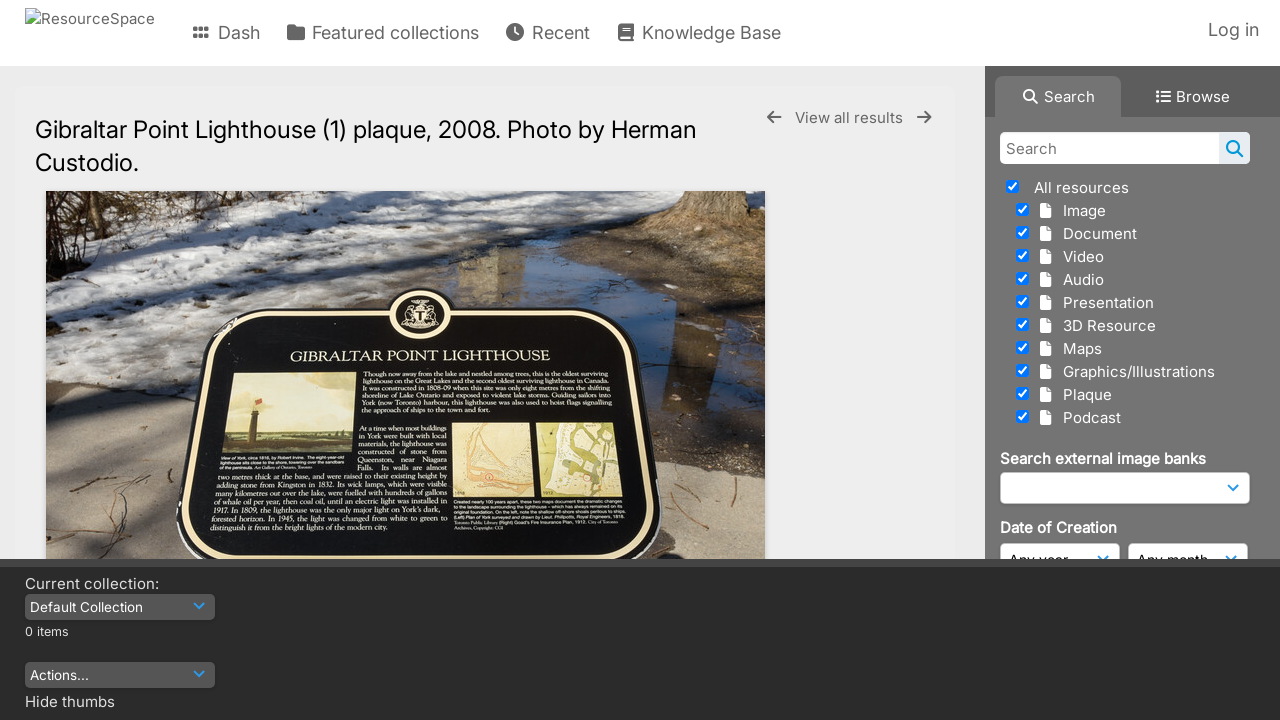

--- FILE ---
content_type: text/html; charset=UTF-8
request_url: https://heritagetoronto.resourcespace.com/pages/view.php?search=%21collection100717&k=&modal=&display=thumbs&order_by=collection&offset=0&per_page=48&archive=&sort=&restypes=&recentdaylimit=&foredit=&noreload=true&access=&ref=4895
body_size: 25170
content:
    <!DOCTYPE html>
    <html lang="en">   
    <!--
    ResourceSpace version SVN 10.7    For copyright and license information see /documentation/licenses/resourcespace.txt
    https://www.resourcespace.com
    -->
    <head>
        <meta http-equiv="Content-Type" content="text/html; charset=UTF-8" />
        <meta http-equiv="X-UA-Compatible" content="IE=edge" />
        <meta http-equiv="CACHE-CONTROL" content="NO-CACHE">
        <meta http-equiv="PRAGMA" content="NO-CACHE">
                <meta name="viewport" content="width=device-width, initial-scale=1.0" />
        <meta name="pagename" content="view" />
        <meta name="pluginname" content="" />
        
        <title id="page-title">ResourceSpace - View Resource</title>

        <link rel="icon" type="image/png" href="https://heritagetoronto.resourcespace.com/gfx/interface/favicon.png" />

        <!-- Load jQuery and jQueryUI -->
        <script src="https://heritagetoronto.resourcespace.com/lib/js/jquery-3.6.0.min.js?css_reload_key=5"></script>
        <script src="https://heritagetoronto.resourcespace.com/lib/js/jquery-ui-1.13.2.min.js?css_reload_key=5" type="text/javascript"></script>
        <script src="https://heritagetoronto.resourcespace.com/lib/js/jquery.layout.js?css_reload_key=5"></script>
        <link type="text/css" href="https://heritagetoronto.resourcespace.com/css/smoothness/jquery-ui.min.css?css_reload_key=5" rel="stylesheet" />
        <script src="https://heritagetoronto.resourcespace.com/lib/js/jquery.ui.touch-punch.min.js"></script>

        
        <script type="text/javascript" src="https://heritagetoronto.resourcespace.com/lib/js/jquery.tshift.min.js"></script>
        <script type="text/javascript" src="https://heritagetoronto.resourcespace.com/lib/js/jquery-periodical-updater.js"></script>

        <script type="text/javascript">StaticSlideshowImage=false;</script>
        <script type="text/javascript" src="https://heritagetoronto.resourcespace.com/js/slideshow_big.js?css_reload_key=5"></script>

                    <script type="text/javascript" src="https://heritagetoronto.resourcespace.com/js/contactsheet.js"></script>
            <script>contactsheet_previewimage_prefix = 'https://heritagetoronto.resourcespace.com/filestore/toronto';</script>
            <script type="text/javascript">jQuery.noConflict();</script>
        
        <script type="text/javascript">
            var ProcessingCSRF={"CSRFToken":"0c22619a181c040976d1c891eb89c0a3e9b01d74099daa4dbedb54c83de670ad0e657cb099fe9378900112e2f59f41f1c419a84c77726234f1f7b4c7f5356130@@[base64]@@41045bb912925438a5349ecf59612cc19a57787d237f426804d30b5ebb244c6c"};
            var ajaxLoadingTimer=500;
        </script>

        <script src="https://heritagetoronto.resourcespace.com/js/ajax_collections.js?css_reload_key=5" type="text/javascript"></script>
        <script src="https://heritagetoronto.resourcespace.com/lib/tinymce/tinymce.min.js" referrerpolicy="origin"></script>

        <!--  UPPY -->
        <script type="text/javascript" src="/lib/js/uppy.js?5"></script>
        <link rel="stylesheet" href="https://heritagetoronto.resourcespace.com/css/uppy.min.css?css_reload_key=5">

        
        <!-- Chart.js for graphs -->
        <script language="javascript" type="module" src="/lib/js/chartjs-4-4-0.js"></script>
        <script language="javascript" type="module" src="/lib/js/date-fns.js"></script>
        <script language="javascript" type="module" src="/lib/js/chartjs-adapter-date-fns.js"></script>

        <!-- jsTree -->
        <link rel="stylesheet" href="/lib/jstree/themes/default-dark/style.min.css">
        <script src="/lib/jstree/jstree.min.js"></script>
        <script src="/js/category_tree.js?css_reload_key=5"></script>

        <!-- DOMPurify -->
        <script src="https://heritagetoronto.resourcespace.com/lib/js/purify.min.js?reload_key=5"></script>

        <!-- toastify-js -->
        <script src="https://heritagetoronto.resourcespace.com/lib/toastify-js/src/toastify.js"></script>
        <link type="text/css" href="https://heritagetoronto.resourcespace.com/lib/toastify-js/src/toastify.css" rel="stylesheet" />

                    <script src="/js/browsebar_js.php" type="text/javascript"></script>
            
        <script type="text/javascript">
            var baseurl_short="/";
            var baseurl="https://heritagetoronto.resourcespace.com";
            var pagename="view";
            var errorpageload = "<h1>Error</h1><p>Sorry, there has been an error loading this page. If you are performing a search please try refining your search query. If the problem persists please contact your system administrator</p>";
            var errortext = "Error";
            var applicationname = "ResourceSpace";
            var pagetitle = "ResourceSpace - View Resource";
            var plugintitle = "";
            var branch_limit=false;
            var branch_limit_field = new Array();
            var global_trash_html = '<!-- Global Trash Bin (added through CentralSpaceLoad) -->';
            var TileNav = true;
            var errornotloggedin = 'You are not logged in';
            var login = 'Log in';
            global_trash_html += '<div id="trash_bin" class="trash_bin ui-droppable ui-droppable-active ui-state-hover"><span class="trash_bin_text"><i class="fa fa-trash" aria-hidden="true"></i></span></div>    <div id="trash_bin_delete_dialog" style="display:none;"></div>    <div id="delete_permanent_dialog" style="display:none;text-align:left;"></div>';
            oktext="OK";
            var scrolltopElementCentral='.ui-layout-center';
            var scrolltopElementContainer='.ui-layout-container';
            var scrolltopElementCollection='.ui-layout-south';
            var scrolltopElementModal='#modal';
            browse_clicked = false;        </script>

        <script src="/js/global.js?css_reload_key=5" type="text/javascript"></script>
        <script src="/lib/js/polyfills.js?css_reload_key=5"></script>

        <script type="text/javascript">

jQuery(document).ready(function() {
 jQuery.fn.reverse = [].reverse;
 jQuery(document).keyup(function (e)
  { 
    if(jQuery("input,textarea").is(":focus"))
    {
       // don't listen to keyboard arrows when focused on form elements
           }
    else if (jQuery('#lightbox').is(':visible'))
        {
        // Don't listen to keyboard arrows if viewing resources in lightbox
        }
    else
        {
        var share='';
        var modAlt=e.altKey;
        var modShift=e.shiftKey;
        var modCtrl=e.ctrlKey;
        var modMeta=e.metaKey;
        var modOn=(modAlt || modShift || modCtrl || modMeta);

         switch (e.which) 
         {

                        // Left arrow
            case 37:
                if (jQuery('.prevLink').length > 0) {
                    jQuery('.prevLink').click();
                    break;
                }
                if ((jQuery('.prevPageLink').length > 0)) {
                    jQuery('.prevPageLink').click();
                    break;
                }
            // Right arrow
            case 39:
                if (jQuery('.nextLink').length > 0) {
                    jQuery('.nextLink').click();
                    break;
                }
                if ((jQuery('.nextPageLink').length > 0)) {
                    jQuery('.nextPageLink').click();
                    break;
                } 
            case 65: if (jQuery('.addToCollection').length > 0) jQuery('.addToCollection:not(.ResourcePanelIcons .addToCollection)').click();
                     break;
            case 188: if (jQuery('.prevLink').length > 0) jQuery('.prevLink').click();
                     break;
            case 190: if (jQuery('.nextLink').length > 0) jQuery('.nextLink').click();
                     break;
            case 191: if (jQuery('.upLink').length > 0) jQuery('.upLink').click();
                     break;
            case 84: if (jQuery('#toggleThumbsLink').length > 0) jQuery('#toggleThumbsLink').click();
                     break;
            case 90: if (jQuery('.enterLink').length > 0) window.location=jQuery('.enterLink').attr("href");
                     break;
            case 27: ModalClose();
                     break;
            case 86: if(!modOn){CentralSpaceLoad('https://heritagetoronto.resourcespace.com/pages/search.php?search=!collection'+document.getElementById("currentusercollection").innerHTML+'&k='+share,true)};
                     break;
                     }

     }
 });
});
</script>
    <link rel="stylesheet" href="/plugins/transform/lib/jcrop/css/jquery.Jcrop.min.css?css_reload_key=5" type="text/css" />
    <script type="text/javascript" src="/plugins/transform/lib/jcrop/js/jquery.Jcrop.min.js?css_reload_key=5" language="javascript"></script>
    <script type="text/javascript" src="/lib/jQueryRotate/jQueryRotate.js?css_reload_key=5" language="javascript"></script>
    <script src="/lib/lightbox/js/lightbox.min.js" type="text/javascript" ></script><link type="text/css" href="/lib/lightbox/css/lightbox.min.css?css_reload_key=5" rel="stylesheet" />    <script>
    function closeModalOnLightBoxEnable()
        {
        setTimeout(function() {
            if(jQuery('#lightbox').is(':visible'))
                {
                ModalClose();
                }
        }, 10);
        }

    jQuery(document).ready(function()
        {
        lightbox.option({
            'resizeDuration': 300,
            'imageFadeDuration': 300,
            'fadeDuration': 300,
            'alwaysShowNavOnTouchDevices': true})
        });
    </script>
    
        <!-- Structure Stylesheet -->
        <link href="https://heritagetoronto.resourcespace.com/css/global.css?css_reload_key=5" rel="stylesheet" type="text/css" media="screen,projection,print" />
        <!-- Colour stylesheet -->
        <link href="https://heritagetoronto.resourcespace.com/css/light.css?css_reload_key=5" rel="stylesheet" type="text/css" media="screen,projection,print" />
        <!-- Override stylesheet -->
        <link href="https://heritagetoronto.resourcespace.com/css/css_override.php?k=&css_reload_key=5&noauth=" rel="stylesheet" type="text/css" media="screen,projection,print" />
        <!--- FontAwesome for icons-->
        <link rel="stylesheet" href="https://heritagetoronto.resourcespace.com/lib/fontawesome/css/all.min.css?css_reload_key=5">
        <link rel="stylesheet" href="https://heritagetoronto.resourcespace.com/lib/fontawesome/css/v4-shims.min.css?css_reload_key=5">
        <!-- Load specified font CSS -->
                    <link id="global_font_link" href="https://heritagetoronto.resourcespace.com/css/fonts/Inter.css?css_reload_key=5" rel="stylesheet" type="text/css" />
                <!-- Web app manifest -->
        <link rel="manifest" href="https://heritagetoronto.resourcespace.com/manifest.json">

                    <!--Leaflet.js files-->
            <link rel="stylesheet" href="https://heritagetoronto.resourcespace.com/lib/leaflet/leaflet.css?css_reload_key=5"/>
            <script src="https://heritagetoronto.resourcespace.com/lib/leaflet/leaflet.js?5"></script>

                <script>
    // Copied from leaflet-providers.js
    (function (root, factory) {
        if (typeof define === 'function' && define.amd) {
            // AMD. Register as an anonymous module.
            define(['leaflet'], factory);
        } else if (typeof modules === 'object' && module.exports) {
            // define a Common JS module that relies on 'leaflet'
            module.exports = factory(require('leaflet'));
        } else {
            // Assume Leaflet is loaded into global object L already
            factory(L);
        }
    }(this, function (L) {
        'use strict';

        L.TileLayer.Provider = L.TileLayer.extend({
            initialize: function (arg, options) {
                var providers = L.TileLayer.Provider.providers;

                var parts = arg.split('.');

                var providerName = parts[0];
                var variantName = parts[1];

                if (!providers[providerName]) {
                    throw 'No such provider (' + providerName + ')';
                }

                var provider = {
                    url: providers[providerName].url,
                    options: providers[providerName].options
                };

                // overwrite values in provider from variant.
                if (variantName && 'variants' in providers[providerName]) {
                    if (!(variantName in providers[providerName].variants)) {
                        throw 'No such variant of ' + providerName + ' (' + variantName + ')';
                    }
                    var variant = providers[providerName].variants[variantName];
                    var variantOptions;
                    if (typeof variant === 'string') {
                        variantOptions = {
                            variant: variant
                        };
                    } else {
                        variantOptions = variant.options;
                    }
                    provider = {
                        url: variant.url || provider.url,
                        options: L.Util.extend({}, provider.options, variantOptions)
                    };
                }

                // replace attribution placeholders with their values from toplevel provider attribution,
                // recursively
                var attributionReplacer = function (attr) {
                    if (attr.indexOf('{attribution.') === -1) {
                        return attr;
                    }
                    return attr.replace(/\{attribution.(\w*)\}/g,
                        function (match, attributionName) {
                            return attributionReplacer(providers[attributionName].options.attribution);
                        }
                    );
                };
                provider.options.attribution = attributionReplacer(provider.options.attribution);

                // Compute final options combining provider options with any user overrides
                var layerOpts = L.Util.extend({}, provider.options, options);
                L.TileLayer.prototype.initialize.call(this, provider.url, layerOpts);
            }
        });

        /**
        * Definition of providers.
        * see http://leafletjs.com/reference.html#tilelayer for options in the options map.
        */

        L.TileLayer.Provider.providers = {

        USGSTNM: {
        url: 'https://heritagetoronto.resourcespace.com/pages/ajax/tiles.php?provider=USGSTNM&resource=4895&collection=100717&k=&x={x}&y={y}&z={z}',
        options: {
        maxZoom: 8,
        attribution: '<a href="https://www.doi.gov">U.S. Department of the Interior</a> | <a href="https://www.usgs.gov">U.S. Geological Survey</a>',
    },
        variants: {
USTopo: {
        },
USImagery: {
            url: 'https://heritagetoronto.resourcespace.com/pages/ajax/tiles.php?provider=USGSTNM&resource=4895&collection=100717&k=&variant=USImagery&x={x}&y={y}&z={z}'
},
USImageryTopo: {
            url: 'https://heritagetoronto.resourcespace.com/pages/ajax/tiles.php?provider=USGSTNM&resource=4895&collection=100717&k=&variant=USImageryTopo&x={x}&y={y}&z={z}'
},
         },
},
OSM: {
        url: 'https://heritagetoronto.resourcespace.com/pages/ajax/tiles.php?provider=OSM&resource=4895&collection=100717&k=&x={x}&y={y}&z={z}',
        options: {
        maxZoom: 19,
        attribution: '<a href="https://www.openstreetmap.org/copyright">OpenStreetMap</a>',
    },
        variants: {
UK: {
        },
         },
},
        ResourceSpace: {
            url: 'https://heritagetoronto.resourcespace.com/pages/ajax/tiles.php?x={x}&y={y}&z={z}',
            options: {
                maxZoom: 3,
                attribution: '&copy; <a href="https://www.openstreetmap.org/copyright">OpenStreetMap</a> contributors',
                },
            variants: { OSM: {}}
            }

        };

        L.tileLayer.provider = function (provider, options) {
            return new L.TileLayer.Provider(provider, options);
        };

        return L;
    }));
    </script>
    
            <!--Leaflet PouchDBCached v1.0.0 plugin file with PouchDB v7.1.1 file-->
                            <script src="https://heritagetoronto.resourcespace.com/lib/leaflet_plugins/pouchdb-7.1.1/pouchdb-7.1.1.min.js"></script>
                <script src="https://heritagetoronto.resourcespace.com/lib/leaflet_plugins/leaflet-PouchDBCached-1.0.0/L.TileLayer.PouchDBCached.min.js"></script>
            
            <!--Leaflet MarkerCluster v1.4.1 plugin files-->
            <link rel="stylesheet" href="https://heritagetoronto.resourcespace.com/lib/leaflet_plugins/leaflet-markercluster-1.4.1/dist/MarkerCluster.css"/>
            <link rel="stylesheet" href="https://heritagetoronto.resourcespace.com/lib/leaflet_plugins/leaflet-markercluster-1.4.1/dist/MarkerCluster.Default.css"/>

            <!--Leaflet ColorMarkers v1.0.0 plugin file-->
            <script src="https://heritagetoronto.resourcespace.com/lib/leaflet_plugins/leaflet-colormarkers-1.0.0/js/leaflet-color-markers.js"></script>

            <!--Leaflet NavBar v1.0.1 plugin files-->
            <link rel="stylesheet" href="https://heritagetoronto.resourcespace.com/lib/leaflet_plugins/leaflet-NavBar-1.0.1/src/Leaflet.NavBar.css"/>
            <script src="https://heritagetoronto.resourcespace.com/lib/leaflet_plugins/leaflet-NavBar-1.0.1/src/Leaflet.NavBar.min.js"></script>

            <!--Leaflet Omnivore v0.3.1 plugin file-->
            
            <!--Leaflet EasyPrint v2.1.9 plugin file-->
            <script src="https://heritagetoronto.resourcespace.com/lib/leaflet_plugins/leaflet-easyPrint-2.1.9/dist/bundle.min.js"></script>

            <!--Leaflet StyledLayerControl v5/16/2019 plugin files-->
            <link rel="stylesheet" href="https://heritagetoronto.resourcespace.com/lib/leaflet_plugins/leaflet-StyledLayerControl-5-16-2019/css/styledLayerControl.css"/>
            <script src="https://heritagetoronto.resourcespace.com/lib/leaflet_plugins/leaflet-StyledLayerControl-5-16-2019/src/styledLayerControl.min.js"></script>

            <!--Leaflet Zoomslider v0.7.1 plugin files-->
            <link rel="stylesheet" href="https://heritagetoronto.resourcespace.com/lib/leaflet_plugins/leaflet-zoomslider-0.7.1/src/L.Control.Zoomslider.css"/>
            <script src="https://heritagetoronto.resourcespace.com/lib/leaflet_plugins/leaflet-zoomslider-0.7.1/src/L.Control.Zoomslider.min.js"></script>

            <!--Leaflet Shades v1.0.2 plugin files-->
            <link rel="stylesheet" href="https://heritagetoronto.resourcespace.com/lib/leaflet_plugins/leaflet-shades-1.0.2/src/css/leaflet-shades.css"/>
            <script src="https://heritagetoronto.resourcespace.com/lib/leaflet_plugins/leaflet-shades-1.0.2/leaflet-shades.js"></script>

            <link href="/plugins/transform/css/style.css?css_reload_key=5" rel="stylesheet" type="text/css" media="screen,projection,print" class="plugincss" /><link href="/plugins/transform/css/style-dark.php?css_reload_key=5" rel="stylesheet" type="text/css" media="screen,projection,print" class="plugincss" /><link href="/plugins/rse_workflow/css/style.css?css_reload_key=5" rel="stylesheet" type="text/css" media="screen,projection,print" class="plugincss" /><link href="/plugins/image_banks/css/style.css?css_reload_key=5" rel="stylesheet" type="text/css" media="screen,projection,print" class="plugincss" />
        <script>jQuery('.plugincss').attr('class','plugincss0');</script>
    </head>

    <body lang="en">
        <div class="slide slide-active"></div>
        <div class="slide"></div>
        <a href="#UICenter" class="skip-to-main-content">Skip to main content</a>

        <!-- Processing graphic -->
        <div id='ProcessingBox' style='display: none'>
            <i aria-hidden="true" class="fa fa-cog fa-spin fa-3x fa-fw"></i>
            <p id="ProcessingStatus"></p>
        </div>

        <!--Global Header-->
        
            <div id="Header" class=" ui-layout-north "
            >
                <div id="HeaderResponsive">
                                            <a href="https://heritagetoronto.resourcespace.com/pages/home.php" onclick="return CentralSpaceLoad(this,true);" class="HeaderImgLink">
                            <img src="https://heritagetoronto.resourcespace.com/filestore/toronto/system/config/linkedheaderimgsrc.png" id="HeaderImg" alt="ResourceSpace">
                        </a>
                           
                        <div id="HeaderButtons" style="display:none;">
                            <div id="ButtonHolder">
                                <a href="#" id="HeaderNav2Click" class="ResponsiveHeaderButton ResourcePanel ResponsiveButton">
                                    <span class="rbText">Menu</span>
                                    <span class="fa fa-fw fa-lg fa-bars"></span>
                                </a>

                                <a href="#" id="HeaderNav1Click" class="ResponsiveHeaderButton ResourcePanel ResponsiveButton">
                                    <span class="rbText">
                                        Account                                    </span>

                                                                            <span class="fa fa-fw fa-lg fa-user"></span>
                                                                    </a>
                            </div>
                        </div>
                                        </div>

                                    <div id="HeaderNav2" class="HorizontalNav HorizontalWhiteNav">
                        
<nav aria-label="Main menu">
    <ul id="HeaderLinksContainer">
                    <li class="HeaderLink">
                <a href="https://heritagetoronto.resourcespace.com/pages/home.php" onClick="return CentralSpaceLoad(this,true);">
                    <i aria-hidden="true" class="fa fa-fw fa-grip"></i>&nbsp;Dash                </a>
            </li>
        
        
        
        
                    <li class="HeaderLink">
                <a href="https://heritagetoronto.resourcespace.com/pages/collections_featured.php" onClick="return CentralSpaceLoad(this,true);">
                    <i aria-hidden="true" class="fa fa-fw fa-folder"></i>&nbsp;Featured collections                </a>
            </li>
        
        
        
                    <li class="HeaderLink">
                <a href="https://heritagetoronto.resourcespace.com/pages/search.php?search=%21last1000&order_by=resourceid&sort=desc" onClick="return CentralSpaceLoad(this,true);">
                    <i aria-hidden="true" class="fa fa-fw fa-clock"></i>&nbsp;Recent                </a>
            </li>
        
        
        
        
        
                    <li class="HeaderLink">
                <a href="https://heritagetoronto.resourcespace.com/pages/help.php" onClick="return ModalLoad(this,true);">
                    <i aria-hidden="true" class="fa fa-fw fa-book"></i>&nbsp;Knowledge Base                </a>
            </li>
        
        
    </ul><!-- close HeaderLinksContainer -->
</nav>

<script>
    jQuery(document).ready(function() {
        headerLinksDropdown();
    });
</script>                    </div>

                    <div id="HeaderNav1" class="HorizontalNav">
                                                        <ul>
                                    <li>
                                        <a href="https://heritagetoronto.resourcespace.com/login.php">Log in</a>
                                    </li>
                                                                    </ul>
                                <script>

    var activeSeconds=30;

    var message_timer = null;
    var message_refs = new Array();
    var message_poll_first_run = true;

    var counter = 0;

    function message_poll()
    {

        if (message_timer != null)
        {
            clearTimeout(message_timer);
            message_timer = null;
        }
        activeSeconds-=10;
        if(activeSeconds < 0)
            {
                message_timer = window.setTimeout(message_poll,10 * 1000);
                return;
            }
                    jQuery.ajax({
            url: 'https://heritagetoronto.resourcespace.com/pages/ajax/message.php?ajax=true',
            type: 'GET',
            success: function(messages, textStatus, xhr) {
                if(xhr.status == 200 && messages && messages.length > 0) {
                    messagecount = messages.length;
                    if(messages[messages.length - 1]['ref'] == 0) {
                        // The last message is a dummy entry with a count of actions and failed jobs
                        messagecount = messagecount-1;
                    }
                    usertotalcount = 0;
                    actioncount = 0;
                    failedjobcount = 0;
                    admintotalcount = 0;
                    
                    if (typeof(messages[messages.length - 1]['actioncount']) !== 'undefined') {
                        // There are actions as well as messages
                        actioncount = parseInt(messages[messagecount]['actioncount']);
                        usertotalcount = usertotalcount + actioncount;
                    }
                    if (typeof(messages[messages.length - 1]['requestcount']) !== 'undefined') {
                        // There are actions as well as messages
                        requestcount = parseInt(messages[messagecount]['requestcount']);
                        admintotalcount = admintotalcount + requestcount;
                    }
                    if (typeof(messages[messages.length - 1]['researchcount']) !== 'undefined') {
                        // There are actions as well as messages
                        researchcount = parseInt(messages[messagecount]['researchcount']);
                        admintotalcount = admintotalcount + researchcount;
                    }
                    if (typeof(messages[messages.length - 1]['failedjobcount']) !== 'undefined') {
                        userfailedjobcount = parseInt(messages[messagecount]['failedjobcount']['user']);
                        usertotalcount     = usertotalcount + userfailedjobcount;
                        failedjobcount     = parseInt(messages[messagecount]['failedjobcount']['all']);
                        admintotalcount = admintotalcount + failedjobcount;
                    }
                    if (usertotalcount > 999 ) {
                        usertotalcountlabel = "999+";
                    } else {
                        usertotalcountlabel = usertotalcount.toString();
                    }

                    if (usertotalcountlabel == "0") {
                        jQuery('span.UserMenuCountPill').html(DOMPurify.sanitize(usertotalcountlabel)).hide();
                    } else {
                        jQuery('span.UserMenuCountPill').html(DOMPurify.sanitize(usertotalcountlabel)).fadeIn();
                    }                    

                    if (activeSeconds > 0 || message_poll_first_run) {
                        for(var i = 0; i < messagecount; i++) {
                            var ref = messages[i]['ref'];
                            if (message_poll_first_run)
                                {
                                message_refs.push(ref);
                                continue;
                                }
                            if (message_refs.indexOf(ref)!=-1)
                                {
                                continue;
                                }
                            message_refs.push(ref);
                            var message = nl2br(messages[i]['message']);
                            var url = messages[i]['url'];
                            if(messages[i]['type'] & 4 && pagename =='user_message' && parseInt(messages[i]['ownerid']) == parseInt(msgto))
                                {
                                // Show the message directly on the page if on user_message.php and communicating with this user
                                showUserMessage(messages[i]['message'],false);
                                }
                            else
                                {
                                // Show message popup if configured
                                                                    message_display(message, url, ref, function (ref) {
                                    jQuery.get('https://heritagetoronto.resourcespace.com/pages/ajax/message.php?ajax=true&seen=' + ref);
                                    });
                                                                    
                                }                           
                            message_poll();
                        }
                    }

                    if (actioncount > 0) {
                        if (actioncount > 999 ) {
                            actioncountlabel = "999+";
                        } else {
                            actioncountlabel = actioncount.toString();
                        }
                        console.log(actioncount);
                        jQuery('span.ActionCountPill').html(DOMPurify.sanitize(actioncountlabel)).fadeIn();
                    } else {
                        jQuery('span.ActionCountPill').hide();
                    }

                    if (messagecount > 0) {
                        if (messagecount > 999 ) {
                            messagecountlabel = "999+";
                        } else {
                            messagecountlabel = messagecount.toString();
                        }
                        jQuery('span.MessageCountPill').html(DOMPurify.sanitize(messagecountlabel)).fadeIn();
                    } else {
                        jQuery('span.MessageCountPill').hide(); 
                    }

                    if (failedjobcount>0)
                        {
                        jQuery('span.FailedJobCountPill').html(failedjobcount).fadeIn();
                        let teampill = jQuery('#TeamMessages');
                        if(teampill.attr('data-value') != undefined)
                            {
                            failedjobcount = failedjobcount + teampill.attr('data-value');
                            }
                        teampill.html(DOMPurify.sanitize(failedjobcount)).fadeIn();
                        }
                    else
                        {
                        jQuery('span.FailedJobCountPill').hide();   
                        }

                    if (admintotalcount > 0) {
                        if (admintotalcount > 999 ) {
                            admintotalcountlabel = "999+";
                        } else {
                            admintotalcountlabel = admintotalcount.toString();
                        }
                        jQuery('span.AdminMenuCountPill').html(DOMPurify.sanitize(admintotalcountlabel)).fadeIn();
                    } else {
                        jQuery('span.AdminMenuCountPill').hide();
                    }

                } else {
                    jQuery('span.UserMenuCountPill').hide();
                    jQuery('span.MessageCountPill').hide();
                    jQuery('span.ActionCountPill').hide();
                    jQuery('span.AdminCountPill').hide();
                }
            }
        }).done(function() {
            message_timer = window.setTimeout(message_poll,10 * 1000);
                            message_poll_first_run = false;
        });

        check_upgrade_in_progress();
    }

    jQuery(document).bind("blur focus focusin focusout load resize scroll unload click dblclick mousedown mouseup mousemove mouseover mouseout mouseenter mouseleave change select submit keydown keypress keyup error",
        function() {
            activeSeconds=30;
        });

    jQuery(document).ready(function () {
            message_poll();
        });

    function message_display(message, url, ref, callback)
    {
        if (typeof ref==="undefined")
        {
            ref=new Date().getTime();
        }
        if (typeof url==="undefined")
        {
            url="";
        }
        if (url!="")
        {
            url=decodeURIComponent(url);
            url="<a href='" + url + "'>Link</a>";
        }
        var id='message' + ref;
        if (jQuery("#" + id).length)        // already being displayed
        {
            return;
        }

    jQuery('div#MessageContainer')
        .append("<div class='MessageBox' style='display: none;' id='" + id + "'>" + nl2br(DOMPurify.sanitize(message)) + "<br />" + url + "</div>")
        .after(function()
        {

            var t = window.setTimeout(function()
            {
                jQuery("div#" + id).fadeOut("fast",function()
                    {
                        this.remove()
                    }
                )
            },5000);

            jQuery("div#" + id).show().bind("click",function()
            {
                jQuery("div#" + id).fadeOut("fast", function()
                {
                    jQuery("div#" + id).remove();
                    jQuery.get('https://heritagetoronto.resourcespace.com/pages/ajax/message.php?ajax=true&seen=' + ref);
                    if (typeof callback === 'function')
                    {
                        callback();
                    }
                });
            });

            jQuery("div#" + id).bind("mouseenter",function()
            {
                window.clearTimeout(t);
                jQuery("div#" + id).fadeIn("fast");
            });

            jQuery("div#" + id).bind("mouseleave",function()
            {
                window.clearTimeout(t);
                t = window.setTimeout(function()
                {
                    jQuery("div#" + id).fadeOut("fast",function()
                        {
                            this.remove();
                        }
                    )},3000);
            });
        });
    }
    
    function message_modal(message, url, ref, owner)
        {
        if (typeof ref==="undefined")
            {
                ref=new Date().getTime();
            }
        if (typeof url==="undefined")
            {
                url="";
            }
        if (url!="")
            {
                url=decodeURIComponent(url);
                url=DOMPurify.sanitize(url);
                url="<a class='message_link' href='" + url + "'>Link</a>";
            }
        if (typeof owner==="undefined" || owner=='')
            {
            owner = 'ResourceSpace';
            }

        jQuery("#modal_dialog").html("<div class='MessageText'>" + nl2br(DOMPurify.sanitize(message)) + "</div>" + url);
        jQuery("#modal_dialog").addClass('message_dialog');
        jQuery("#modal_dialog").dialog({
            title: 'Message from ' + owner,
            modal: true,
            resizable: false,
            buttons: [{text: "OK",
                        click: function() {
                        jQuery( this ).dialog( "close" );
                        }}],
            dialogClass: 'message',
            width: (jQuery(window).width() <= 1280) ? jQuery(window).width()*0.7 : 600,
            maxHeight: jQuery(window).height()*0.8,
            draggable: true,
            open: function(event, ui) {
                jQuery('.ui-widget-overlay').bind('click', function(){ jQuery("#modal_dialog").dialog('close'); });
                jQuery( ".ui-dialog-content" ).scrollTop(0);
                },
            close: function( event, ui ) {
                jQuery('#modal_dialog').html('');
                jQuery("#modal_dialog").removeClass('message_dialog');
                jQuery.get('https://heritagetoronto.resourcespace.com/pages/ajax/message.php?ajax=true&seen=' + ref);
                },
            dialogClass: 'no-close'
            });
                
        }

</script>
                    </div>

                    
        <div class="clearer"></div>

                    </div>
                        <div id="SearchBarContainer" class="ui-layout-east" >
                    
<script>
    var categoryTreeChecksArray = [];
</script>

<div id="SearchBox">
    <div id="SearchBarTabsContainer">
        <a href="#" onclick="selectSearchBarTab('search');">
            <div class="SearchBarTab SearchTab SearchBarTabSelected">
                <i class="fa-solid fa-fw fa-magnifying-glass"></i>
                Search            </div>
        </a>
                    <a href="#" onclick="selectSearchBarTab('browse');" >
                <div class="SearchBarTab BrowseTab ">
                    <i class="fa-solid fa-fw fa-list"></i>
                    Browse                </div>
            </a>
            </div>

            <div id="SearchBoxPanel">
            <div class="SearchSpace" id="searchspace"> 
                <form
                    id="simple_search_form"
                    method="post"
                    action="https://heritagetoronto.resourcespace.com/pages/search.php"
                    onsubmit="return CentralSpacePost(this,true);"
                >
                        <input type="hidden" name="CSRFToken" value="bbea73d787e53a914824face9cb5c3b5401958213037a1f05bd01a65af32dd4ac5e196a8065ead07d1371340203b0131e6a8c7db6a8f3dea393a726ec48aaf22@@[base64]@@45998d683cb9b4544702f360e2420e2fb68954f713e702c3fd570052e8952c4c">
                        <input 
                        id="ssearchbox"
                        name="search"
                        type="text"
                        class="SearchWidth"
                        value=""
                        placeholder="Search"
                        aria-label="Simple search"
                    >
                    <input
                        id="ssearchhiddenfields"
                        name="ssearchhiddenfields"
                        type="hidden"
                        value=""
                    >
                    <button
                        class="fas fa-search search-icon"
                        type="submit"
                        alt="Search"
                        title="Search"
                    ></button>

                    <script>
                                                    jQuery(document).ready(function () {
                                jQuery('#ssearchbox').autocomplete({
                                    source: "https://heritagetoronto.resourcespace.com/pages/ajax/autocomplete_search.php",
                                    minLength: 3,
                                });
                                
                                                                    // Ensure any previously hidden search fields remain hidden
                                    SimpleSearchFieldsHideOrShow();
                                                            });
                                                </script>

                    
                        <input type="hidden" name="resetrestypes" value="yes">
                        <div id="searchbarrt" >
                                                            <script type="text/javascript"> 
                                    function resetTickAll() {
                                        var checkcount = 0;
                                        // set tickall to false, then check if it should be set to true.
                                        jQuery('#rttickallres').prop('checked',false);

                                        var tickboxes = jQuery('#simple_search_form .tickbox');
                                            jQuery(tickboxes).each(function (elem) {
                                                if (tickboxes[elem].checked) {
                                                    checkcount = checkcount + 1;
                                                }
                                            });

                                        if (checkcount == tickboxes.length) { 
                                            jQuery('#rttickallres').prop('checked',true);
                                        }    
                                    }

                                    function resetTickAllColl() {
                                        var checkcount = 0;
                                        // set tickall to false, then check if it should be set to true.
                                        jQuery('#rttickallcoll').prop('checked',false);
                                        var tickboxes = jQuery('#simple_search_form .tickboxcoll');
                                            jQuery(tickboxes).each(function (elem) {
                                                if (tickboxes[elem].checked) {
                                                    checkcount = checkcount + 1;
                                                }
                                            });

                                        if (checkcount == tickboxes.length) {
                                            jQuery('#rttickallcoll').prop('checked',true);
                                        }
                                    }
                                </script>

                                <div class="tick">
                                    <input
                                        type='checkbox'
                                        id='rttickallres'
                                        name='rttickallres'
                                        checked
                                        onclick='jQuery("#simple_search_form .tickbox").each(function(index,Element) {jQuery(Element).prop("checked",(jQuery("#rttickallres").prop("checked")));}); SimpleSearchFieldsHideOrShow(true);'
                                    />
                                        &nbsp;
                                        All resources                                </div>
                                
                                <div class="tick tickindent">
                                    <input
                                        class="tickbox"
                                        id="TickBox1" 
                                        type="checkbox"
                                        value="yes"
                                        name="resource1"  
                                                                                    checked="checked"
                                         
                                        onclick="SimpleSearchFieldsHideOrShow(true);resetTickAll();"
                                    >
                                    <label for="TickBox1">
                                        <i class="fa fa-fw fa-file"></i>    
                                        &nbsp;Image                                    </label>
                                </div>

                                
                                <div class="tick tickindent">
                                    <input
                                        class="tickbox"
                                        id="TickBox2" 
                                        type="checkbox"
                                        value="yes"
                                        name="resource2"  
                                                                                    checked="checked"
                                         
                                        onclick="SimpleSearchFieldsHideOrShow(true);resetTickAll();"
                                    >
                                    <label for="TickBox2">
                                        <i class="fa fa-fw fa-file"></i>    
                                        &nbsp;Document                                    </label>
                                </div>

                                
                                <div class="tick tickindent">
                                    <input
                                        class="tickbox"
                                        id="TickBox3" 
                                        type="checkbox"
                                        value="yes"
                                        name="resource3"  
                                                                                    checked="checked"
                                         
                                        onclick="SimpleSearchFieldsHideOrShow(true);resetTickAll();"
                                    >
                                    <label for="TickBox3">
                                        <i class="fa fa-fw fa-file"></i>    
                                        &nbsp;Video                                    </label>
                                </div>

                                
                                <div class="tick tickindent">
                                    <input
                                        class="tickbox"
                                        id="TickBox4" 
                                        type="checkbox"
                                        value="yes"
                                        name="resource4"  
                                                                                    checked="checked"
                                         
                                        onclick="SimpleSearchFieldsHideOrShow(true);resetTickAll();"
                                    >
                                    <label for="TickBox4">
                                        <i class="fa fa-fw fa-file"></i>    
                                        &nbsp;Audio                                    </label>
                                </div>

                                
                                <div class="tick tickindent">
                                    <input
                                        class="tickbox"
                                        id="TickBox5" 
                                        type="checkbox"
                                        value="yes"
                                        name="resource5"  
                                                                                    checked="checked"
                                         
                                        onclick="SimpleSearchFieldsHideOrShow(true);resetTickAll();"
                                    >
                                    <label for="TickBox5">
                                        <i class="fa fa-fw fa-file"></i>    
                                        &nbsp;Presentation                                    </label>
                                </div>

                                
                                <div class="tick tickindent">
                                    <input
                                        class="tickbox"
                                        id="TickBox8" 
                                        type="checkbox"
                                        value="yes"
                                        name="resource8"  
                                                                                    checked="checked"
                                         
                                        onclick="SimpleSearchFieldsHideOrShow(true);resetTickAll();"
                                    >
                                    <label for="TickBox8">
                                        <i class="fa fa-fw fa-file"></i>    
                                        &nbsp;3D Resource                                    </label>
                                </div>

                                
                                <div class="tick tickindent">
                                    <input
                                        class="tickbox"
                                        id="TickBox9" 
                                        type="checkbox"
                                        value="yes"
                                        name="resource9"  
                                                                                    checked="checked"
                                         
                                        onclick="SimpleSearchFieldsHideOrShow(true);resetTickAll();"
                                    >
                                    <label for="TickBox9">
                                        <i class="fa fa-fw fa-file"></i>    
                                        &nbsp;Maps                                    </label>
                                </div>

                                
                                <div class="tick tickindent">
                                    <input
                                        class="tickbox"
                                        id="TickBox10" 
                                        type="checkbox"
                                        value="yes"
                                        name="resource10"  
                                                                                    checked="checked"
                                         
                                        onclick="SimpleSearchFieldsHideOrShow(true);resetTickAll();"
                                    >
                                    <label for="TickBox10">
                                        <i class="fa fa-fw fa-file"></i>    
                                        &nbsp;Graphics/Illustrations                                    </label>
                                </div>

                                
                                <div class="tick tickindent">
                                    <input
                                        class="tickbox"
                                        id="TickBox12" 
                                        type="checkbox"
                                        value="yes"
                                        name="resource12"  
                                                                                    checked="checked"
                                         
                                        onclick="SimpleSearchFieldsHideOrShow(true);resetTickAll();"
                                    >
                                    <label for="TickBox12">
                                        <i class="fa fa-fw fa-file"></i>    
                                        &nbsp;Plaque                                    </label>
                                </div>

                                
                                <div class="tick tickindent">
                                    <input
                                        class="tickbox"
                                        id="TickBox13" 
                                        type="checkbox"
                                        value="yes"
                                        name="resource13"  
                                                                                    checked="checked"
                                         
                                        onclick="SimpleSearchFieldsHideOrShow(true);resetTickAll();"
                                    >
                                    <label for="TickBox13">
                                        <i class="fa fa-fw fa-file"></i>    
                                        &nbsp;Podcast                                    </label>
                                </div>

                                                            
                            <div class="spacer"></div>
                                                    <script type="text/javascript">resetTickAll();resetTickAllColl();</script>
                                                </div>
                            <div id="SearchImageBanksItem" class="SearchItem" title="">
        <label for="SearchImageBanks">Search external image banks</label>
        <select id="SearchImageBanks" class="SearchWidth" name="image_bank_provider_id" onchange="toggleUnwantedElementsFromSimpleSearch(jQuery(this));SimpleSearchFieldsHideOrShow(true);">
            <option value=""></option>
                            <option value="2" >Shutterstock</option>
                                <option value="1" >Pixabay</option>
                        </select>
        <script>
        function toggleUnwantedElementsFromSimpleSearch(selector)
            {
            var selected_option = selector.val();
            SetCookie("image_bank_provider_id",selected_option);
            
            var siblings = jQuery("#SearchImageBanksItem")
                .siblings()
                .not("#ssearchbox")
                .not(".tag-editor")
                .not("input[type=hidden]")
                .not("script")
                .not(".ui-widget")
                .not("#simplesearchbuttons");

            if(selected_option == "")
                {
                // Image bank is not selected, so show the siblings
                // When showing the siblings, we need to honour the display conditions
                if(typeof search_show == 'undefined' || search_show)
                    {
                    siblings.each(function()
                        {
                        searchfield_id = this.id.substring(13);
                        // If the field is not in the fieldsToHideOnClear array, then show it 
                        if( (typeof fieldsToHideOnClear == "undefined") || (typeof fieldsToHideOnClear == "object" && !fieldsToHideOnClear.includes(searchfield_id)) )
                            {
                            jQuery(this).show();
                            }
                        });
                    }
                return;
                }

            // Image bank is selected, so hide the siblings
            siblings.hide();

            return;
            }

        </script>
        <div class="clearerleft"></div>
    </div>
    <!-- RENDERING FIELD=98 dateofcreation -->
        <div class="SearchItem" id="simplesearch_98"  ><label for="simplesearch_98">Date of Creation</label><br/>

              
            <select name="field_dateofcreation-y" id="field_98-y" class="SearchWidthHalf" style="width:120px;" >
              <option value="">Any year</option>
              <option >2026</option><option >2025</option><option >2024</option><option >2023</option><option >2022</option><option >2021</option><option >2020</option><option >2019</option><option >2018</option><option >2017</option><option >2016</option><option >2015</option><option >2014</option><option >2013</option><option >2012</option><option >2011</option><option >2010</option><option >2009</option><option >2008</option><option >2007</option><option >2006</option><option >2005</option><option >2004</option><option >2003</option><option >2002</option><option >2001</option><option >2000</option><option >1999</option><option >1998</option><option >1997</option><option >1996</option><option >1995</option><option >1994</option><option >1993</option><option >1992</option><option >1991</option><option >1990</option><option >1989</option><option >1988</option><option >1987</option><option >1986</option><option >1985</option><option >1984</option><option >1983</option><option >1982</option><option >1981</option><option >1980</option>            </select>

            
            <select name="field_dateofcreation-m" id="field_98-m" class="SearchWidthHalf SearchWidthRight" style="width:120px;" >
              <option value="">Any month</option>
              <option  value="01">January</option><option  value="02">February</option><option  value="03">March</option><option  value="04">April</option><option  value="05">May</option><option  value="06">June</option><option  value="07">July</option><option  value="08">August</option><option  value="09">September</option><option  value="10">October</option><option  value="11">November</option><option  value="12">December</option>            </select>

                <div class="clearerleft"> </div>
    </div>
    <!-- ************************************************ -->
<!-- RENDERING FIELD=94 historicalthemes -->
        <div class="SearchItem" id="simplesearch_94"  ><label for="simplesearch_94">Historical Themes</label><br/>

                        <select class="SearchWidth" name="nodes_searched[94]" id="field_94"
                    onChange="FilterBasicSearchOptions('historicalthemes',[12]);" >
                    <option value=""></option>
                                        <option value="348" >2SLGBTQIA+</option>
                                                <option value="55848" >Access and Disability</option>
                                                <option value="1051" >Archaeology</option>
                                                <option value="320" >Architecture and Buildings</option>
                                                <option value="1052" >Agriculture</option>
                                                <option value="321" >Black History</option>
                                                <option value="323" >Business and Industry</option>
                                                <option value="331" >Charities and Membership Organizations</option>
                                                <option value="55875" >Disasters</option>
                                                <option value="55845" >East Asian History</option>
                                                <option value="325" >Education</option>
                                                <option value="326" >Entertainment and Leisure</option>
                                                <option value="327" >Faith and Religion</option>
                                                <option value="337" >First Nations</option>
                                                <option value="329" >Food and Drink</option>
                                                <option value="366" >Former Towns and Villages</option>
                                                <option value="334" >Health Care</option>
                                                <option value="336" >Immigration, Refugees, and Multiculturalism</option>
                                                <option value="55846" >Inuit</option>
                                                <option value="346" >Labour History</option>
                                                <option value="55842" >Latin American History</option>
                                                <option value="347" >Law and Social Justice</option>
                                                <option value="55847" >Métis</option>
                                                <option value="370" >Military, War, and Conflict</option>
                                                <option value="369" >Movies and Visual Arts</option>
                                                <option value="354" >Music and Performing Arts</option>
                                                <option value="353" >Parks and Nature</option>
                                                <option value="356" >Politics</option>
                                                <option value="359" >Public Works and Infrastructure</option>
                                                <option value="340" >Science, Technology, Engineering, and Mathematics</option>
                                                <option value="358" >Suburban History</option>
                                                <option value="55844" >Southeast Asian History</option>
                                                <option value="55843" >South Asian History</option>
                                                <option value="363" >Sports</option>
                                                <option value="1089" >Transportation</option>
                                                <option value="55841" >West Asian and North African History</option>
                                                <option value="371" >Women&#039;s History</option>
                                                <option value="349" >Writing and Literature</option>
                        </select>    <div class="clearerleft"> </div>
    </div>
    <!-- ************************************************ -->
<!-- RENDERING FIELD=85 programcategory -->
        <div class="SearchItem" id="simplesearch_85"  ><label for="simplesearch_85">Program Category</label><br/>

                        <select class="SearchWidth" name="nodes_searched[85]" id="field_85"
                    onChange="FilterBasicSearchOptions('programcategory',[0]);" >
                    <option value=""></option>
                                        <option value="1287" >Advocacy</option>
                                                <option value="44410" >Community or Special Events</option>
                                                <option value="1285" >Education and Engagement</option>
                                                <option value="1228" >Emerging Historian</option>
                                                <option value="280" >Heritage Toronto Awards</option>
                                                <option value="1229" >Marketing and Communication</option>
                                                <option value="278" >Plaques</option>
                                                <option value="279" >Tours</option>
                                                <option value="1210" >Other</option>
                        </select>    <div class="clearerleft"> </div>
    </div>
    <!-- ************************************************ -->

                        <script type="text/javascript">
                            function FilterBasicSearchOptions(clickedfield,resourcetypes) {
                                if (typeof resourcetypes !== 'undefined' && resourcetypes != 0) {
                                    resourcetypes = resourcetypes.toString().split(",");
                                    // When selecting resource type specific fields, automatically untick all other resource types, because selecting something from this field will never produce resources from the other resource types.
                                    allselected = false;

                                    if (jQuery('#rttickallres').prop('checked')) {
                                        allselected = true;
                                        // Always untick the Tick All box
                                        if (jQuery('#rttickallres')) {
                                            jQuery('#rttickallres').prop('checked', false);
                                        }
                                    }

                                                                            if (resourcetypes.indexOf('1') == -1) {
                                            jQuery("#TickBox1").prop('checked', false);
                                        } else if (allselected) {
                                            jQuery("#TickBox1").prop('checked', true);
                                        }
                                                                            if (resourcetypes.indexOf('2') == -1) {
                                            jQuery("#TickBox2").prop('checked', false);
                                        } else if (allselected) {
                                            jQuery("#TickBox2").prop('checked', true);
                                        }
                                                                            if (resourcetypes.indexOf('3') == -1) {
                                            jQuery("#TickBox3").prop('checked', false);
                                        } else if (allselected) {
                                            jQuery("#TickBox3").prop('checked', true);
                                        }
                                                                            if (resourcetypes.indexOf('4') == -1) {
                                            jQuery("#TickBox4").prop('checked', false);
                                        } else if (allselected) {
                                            jQuery("#TickBox4").prop('checked', true);
                                        }
                                                                            if (resourcetypes.indexOf('5') == -1) {
                                            jQuery("#TickBox5").prop('checked', false);
                                        } else if (allselected) {
                                            jQuery("#TickBox5").prop('checked', true);
                                        }
                                                                            if (resourcetypes.indexOf('8') == -1) {
                                            jQuery("#TickBox8").prop('checked', false);
                                        } else if (allselected) {
                                            jQuery("#TickBox8").prop('checked', true);
                                        }
                                                                            if (resourcetypes.indexOf('9') == -1) {
                                            jQuery("#TickBox9").prop('checked', false);
                                        } else if (allselected) {
                                            jQuery("#TickBox9").prop('checked', true);
                                        }
                                                                            if (resourcetypes.indexOf('10') == -1) {
                                            jQuery("#TickBox10").prop('checked', false);
                                        } else if (allselected) {
                                            jQuery("#TickBox10").prop('checked', true);
                                        }
                                                                            if (resourcetypes.indexOf('12') == -1) {
                                            jQuery("#TickBox12").prop('checked', false);
                                        } else if (allselected) {
                                            jQuery("#TickBox12").prop('checked', true);
                                        }
                                                                            if (resourcetypes.indexOf('13') == -1) {
                                            jQuery("#TickBox13").prop('checked', false);
                                        } else if (allselected) {
                                            jQuery("#TickBox13").prop('checked', true);
                                        }
                                    
                                    // Hide any fields now no longer relevant.  
                                    SimpleSearchFieldsHideOrShow(false);
                                }
                            }

                            function SimpleSearchFieldsHideOrShow(resetvalues) {
                                // ImageBank is selection has already dealt with hiding of elements, so just reset the searchfields
                                if (jQuery("#SearchImageBanks :selected").text().length > 0)  { 
                                    SimpleSearchFieldsResetValues(true); // true = include globals
                                    return; 
                                }

                                if (resetvalues) {
                                    console.debug("Resetting values");
                                    SimpleSearchFieldsResetValues(false); // false = exclude globals
                                }

                                var ssearchhiddenfields = [];
                                ssearchhiddenfields.length = 0;
                                document.getElementById('ssearchhiddenfields').value='';

                                // Start of hide field code
 if ((jQuery('#TickBox12').prop('checked') == false) || jQuery('#TickBox1').prop('checked') || jQuery('#TickBox2').prop('checked') || jQuery('#TickBox3').prop('checked') || jQuery('#TickBox4').prop('checked') || jQuery('#TickBox5').prop('checked') || jQuery('#TickBox8').prop('checked') || jQuery('#TickBox9').prop('checked') || jQuery('#TickBox10').prop('checked') || jQuery('#TickBox13').prop('checked') || (jQuery('#TickBox1').prop('checked') == false && jQuery('#TickBox2').prop('checked') == false && jQuery('#TickBox3').prop('checked') == false && jQuery('#TickBox4').prop('checked') == false && jQuery('#TickBox5').prop('checked') == false && jQuery('#TickBox8').prop('checked') == false && jQuery('#TickBox9').prop('checked') == false && jQuery('#TickBox10').prop('checked') == false && jQuery('#TickBox12').prop('checked') == false && jQuery('#TickBox13').prop('checked') == false)) {
                                        // Process unchecked element
                                        ssearchfieldname = 'simplesearch_94';
                                        document.getElementById(ssearchfieldname).style.display = 'none';

                                        // Search field is hidden, so add it to the list of hidden search field names for use when searchbar is redisplayed
                                        ssearchhiddenfields.push(ssearchfieldname)

                                        // Also deselect it.
                                                                                        jQuery('select[name="nodes_searched[94]"]').val('');
                                                                                    } else {
                                        // Process checked element
                                                                                    document.getElementById('field_94').disabled=false;
                                            
                                        ssearchfieldname = 'simplesearch_94';
                                        document.getElementById(ssearchfieldname).style.display = '';

                                        // Search field is no longer hidden, so remove it from the list of hidden search field names for use when searchbar is redisplayed
                                        ssindex = ssearchhiddenfields.indexOf(ssearchfieldname);
                                        if (ssindex > -1)  {
                                            ssearchhiddenfield.splice(ssindex, 1);
                                        }
                                    }
                                    
                            // Save the hidden field names for use when searchbar is redisplayed
                            ssearchhiddenfieldsstring = ssearchhiddenfields.join(',');
                            document.getElementById('ssearchhiddenfields').value = ssearchhiddenfieldsstring;
                            SetCookie('ssearchhiddenfields', ssearchhiddenfieldsstring);
                            console.debug("SETCOOKIE SSEARCHHIDDENFIELDS=" + ssearchhiddenfieldsstring);
                            }

                            function SimpleSearchFieldsResetValues(includeglobals) {
                                // Start of reset field code
 if (includeglobals) {                                                document.getElementById('field_98-y').value='';
                                                document.getElementById('field_98-m').value='';
                                                } // End of reset field condition
// Start of reset field code
 if ((jQuery('#TickBox12').prop('checked') == false) || jQuery('#TickBox1').prop('checked') || jQuery('#TickBox2').prop('checked') || jQuery('#TickBox3').prop('checked') || jQuery('#TickBox4').prop('checked') || jQuery('#TickBox5').prop('checked') || jQuery('#TickBox8').prop('checked') || jQuery('#TickBox9').prop('checked') || jQuery('#TickBox10').prop('checked') || jQuery('#TickBox13').prop('checked')) {                                                console.debug("Clearing field 94"); 
                                                jQuery('select[name="nodes_searched[94]"]').val('');
                                                } // End of reset field condition
// Start of reset field code
 if (includeglobals) {                                                console.debug("Clearing field 85"); 
                                                jQuery('select[name="nodes_searched[85]"]').val('');
                                                } // End of reset field condition
                            }
                        </script>
        
                        <div id="basicdate" class="SearchItem" >
                                                    </div>

                        <script type="text/javascript">
                            function ResetTicks() {
                                SetCookie('search','');SetCookie('restypes','');SetCookie('ssearchhiddenfields','');SetCookie('saved_offset','');SetCookie('saved_archive','');SetCookie('image_bank_provider_id','');jQuery('#TickBox1').prop('checked',true);resetTickAll();jQuery('#TickBox2').prop('checked',true);resetTickAll();jQuery('#TickBox3').prop('checked',true);resetTickAll();jQuery('#TickBox4').prop('checked',true);resetTickAll();jQuery('#TickBox5').prop('checked',true);resetTickAll();jQuery('#TickBox8').prop('checked',true);resetTickAll();jQuery('#TickBox9').prop('checked',true);resetTickAll();jQuery('#TickBox10').prop('checked',true);resetTickAll();jQuery('#TickBox12').prop('checked',true);resetTickAll();jQuery('#TickBox13').prop('checked',true);resetTickAll();jQuery("#SearchImageBanks").val(['']); search_show=true; toggleUnwantedElementsFromSimpleSearch(jQuery("#SearchImageBanks"));
					document.getElementById('field_98-y').selectedIndex=0;
					document.getElementById('field_98-m').selectedIndex=0;
					document.getElementById('field_94').selectedIndex = -1;document.getElementById('field_85').selectedIndex = -1;                            }
                        </script>
        
                        <div class="SearchItem" id="simplesearchbuttons"><input name="Clear" id="clearbutton" class="searchbutton" type="button" value="Clear" onClick="unsetCookie('search_form_submit','/');document.getElementById('ssearchbox').value='';ResetTicks();SimpleSearchFieldsHideOrShow();"/><input name="Submit" id="searchbutton" class="searchbutton" type="submit" value="Search" onclick="SimpleSearchFieldsHideOrShow();" /><input type="button" id="Rssearchexpand" class="searchbutton" style="display:none;" value="More..."></div>                </form>
                <br />

                    <p><a href="https://heritagetoronto.resourcespace.com/plugins/rss2/pages/rssfilter.php?user=QW5vbnltb3Vz&search=!last50&sign=6bc39b58f85745d015ed5c27d8871088b2071c2a288ae5acb9fd19c4013219e2"><i aria-hidden="true" class="fa fa-fw fa-rss"></i>&nbsp;New content RSS feed</a></p>
                        <p>
                        <i aria-hidden="true" class="fa fa-fw fa-globe"></i>
                        <a onclick="return CentralSpaceLoad(this,true);" href="https://heritagetoronto.resourcespace.com/pages/geo_search.php">
                            Geographic search                        </a>
                    </p>
                                        <p>
                        <i aria-hidden="true" class="fa fa-fw fa-search-plus"></i>
                        <a onclick="return CentralSpaceLoad(this,true);" href="https://heritagetoronto.resourcespace.com/pages/search_advanced.php">
                            Advanced search                        </a>
                    </p>
                                </div>

                            <div id="LoginBoxPanel" class="LoginBoxPanel">
                    <div class="SearchSpace">
                        <h2>Log in</h2>
                        <form id="anonymous_login_form" method="post" action="https://heritagetoronto.resourcespace.com/login.php">
                            <div class="SearchItem">
                                Username                                <br/>
                                <input type="text" name="username" id="name" class="SearchWidth" />
                            </div>
                            <div class="SearchItem">
                                Password                                <br/>
                                <input type="password" name="password" id="password" class="SearchWidth" />
                            </div>
                            <div class="SearchItem">
                                <input name="Submit" type="submit" value="Log in" />
                            </div>
                        </form>

                                                    <p>
                                <br/>
                                <a href="/pages/user_request.php">
                                    <i aria-hidden="true" class="fa fa-caret-right"></i>&nbsp;Apply for an account                                </a>
                            </p>
                                                    <p>
                                <a href="/pages/user_password.php">
                                    <i aria-hidden="true" class="fa fa-caret-right"></i>&nbsp;Forgotten password?                                </a>
                            </p>
                        
                        <br/>
                                            </div>
                </div>
                            <div class="PoweredByPanel">
                    <a href="https://www.resourcespace.com" target="_blank">
                        <span>Powered by</span>
                        <img src="https://heritagetoronto.resourcespace.com/gfx/titles/title-white.svg" alt="Powered by ResourceSpace">
                    </a>
                </div>
                    </div>
    <div id="BrowseBarContainer" style="display:none;"><div id="BrowseBar" class="BrowseBar"><div id="BrowseBarContent" >
            <div id='BrowseBarTemplate' style='display: none;'>
            <div class='BrowseBarItem BrowseRowOuter %BROWSE_DROP%' data-browse-id='%BROWSE_ID%' data-browse-parent='%BROWSE_PARENT%'  data-browse-loaded='0' data-browse-status='closed' data-browse-level='%BROWSE_LEVEL%' style='display: none;'>
                <div class='BrowseRowInner' >
                    %BROWSE_INDENT%
                    %BROWSE_EXPAND%
                    %BROWSE_TEXT%
                    %BROWSE_REFRESH%
                </div><!-- End of BrowseRowInner -->
            </div><!-- End of BrowseRowOuter -->
            </div><!-- End of BrowseBarTemplate -->
            <div class="BrowseBarItem BrowseRowOuter BrowseBarRoot" data-browse-id="R" data-browse-parent="root" data-browse-loaded="0" data-browse-status="closed" data-browse-level="0" ><div class="BrowseRowInner" ><div class="BrowseBarStructure">
            <a href="#" class="browse_expand browse_closed" onclick="toggleBrowseElements('R',false,true);" alt="Expand"></a>
            </div><!-- End of BrowseBarStructure --><div onclick="toggleBrowseElements('R',false,true);" class="BrowseBarLink" >Browse by tag</div><a href="#" class="BrowseRefresh " onclick="toggleBrowseElements('R',true, true);" ><i class="fas fa-sync reloadicon"></i></a></div><!-- End of BrowseRowInner -->
            </div><!-- End of BrowseRowOuter --><div class="BrowseBarItem BrowseRowOuter BrowseBarRoot" data-browse-id="FC" data-browse-parent="root" data-browse-loaded="0" data-browse-status="closed" data-browse-level="0" ><div class="BrowseRowInner" ><div class="BrowseBarStructure">
            <a href="#" class="browse_expand browse_closed" onclick="toggleBrowseElements('FC',false,true);" alt="Expand"></a>
            </div><!-- End of BrowseBarStructure --><div onclick="toggleBrowseElements('FC',false,true);" class="BrowseBarLink" >Featured collections</div><a href="#" class="BrowseRefresh " onclick="toggleBrowseElements('FC',true, true);" ><i class="fas fa-sync reloadicon"></i></a></div><!-- End of BrowseRowInner -->
            </div><!-- End of BrowseRowOuter --><div class="BrowseBarItem BrowseRowOuter BrowseBarRoot" data-browse-id="C" data-browse-parent="root" data-browse-loaded="0" data-browse-status="closed" data-browse-level="0" ><div class="BrowseRowInner" ><div class="BrowseBarStructure">
            <a href="#" class="browse_expand browse_closed" onclick="toggleBrowseElements('C',false,true);" alt="Expand"></a>
            </div><!-- End of BrowseBarStructure --><div onclick="toggleBrowseElements('C',false,true);" class="BrowseBarLink" >Collections</div><a href="#" class="BrowseRefresh " onclick="toggleBrowseElements('C',true, true);" ><i class="fas fa-sync reloadicon"></i></a></div><!-- End of BrowseRowInner -->
            </div><!-- End of BrowseRowOuter --><div class="BrowseBarItem BrowseRowOuter BrowseBarRoot" data-browse-id="WF" data-browse-parent="root" data-browse-loaded="0" data-browse-status="closed" data-browse-level="0" ><div class="BrowseRowInner" ><div class="BrowseBarStructure">
            <a href="#" class="browse_expand browse_closed" onclick="toggleBrowseElements('WF',false,true);" alt="Expand"></a>
            </div><!-- End of BrowseBarStructure --><div onclick="toggleBrowseElements('WF',false,true);" class="BrowseBarLink" >Workflow</div><a href="#" class="BrowseRefresh " onclick="toggleBrowseElements('WF',true, true);" ><i class="fas fa-sync reloadicon"></i></a></div><!-- End of BrowseRowInner -->
            </div><!-- End of BrowseRowOuter --></div><!-- End of BrowseBarContent -->
                </div><!-- End of BrowseBar -->
                </div><!-- End of BrowseBarContainer --><script>
        b_loading = new Array();
        // Expand tree to previous state based on stored cookie
        jQuery(document).ready(function()
            {
            ReloadBrowseBar();
            });
        </script></div>

                </div>
                
        <!--Main Part of the page-->

        <!-- Global Trash Bin -->
        <div id="trash_bin" class="trash_bin ui-droppable ui-droppable-active ui-state-hover"><span class="trash_bin_text"><i class="fa fa-trash" aria-hidden="true"></i></span></div>
    <div id="trash_bin_delete_dialog" style="display:none;"></div>
    <div id="delete_permanent_dialog" style="display:none;text-align:left;"></div>
<div id="UICenter" role="main" class="ui-layout-center Search"><div id="CentralSpaceContainer">
        <div id="CentralSpace">

        
    <!--Leaflet Control Geocoder 1.10.0 plugin files-->
    <link rel="stylesheet" href="https://heritagetoronto.resourcespace.com/lib/leaflet_plugins/leaflet-control-geocoder-1.10.0/dist/Control.Geocoder.css"/>
    <script src="https://heritagetoronto.resourcespace.com/lib/leaflet_plugins/leaflet-control-geocoder-1.10.0/dist/Control.Geocoder.min.js"></script>
    
<script>
    // Set some vars for this page to enable/disable functionality
    linkreload = true;
    b_progressmsgs = true;

    jQuery(document).ready(function() {
        ActivateHeaderLink("https:\/\/heritagetoronto.resourcespace.com%2Fpages%2Fview.php%3Fsearch%3D%2521collection100717%26k%3D%26modal%3D%26display%3Dthumbs%26order_by%3Dcollection%26offset%3D0%26per_page%3D48%26archive%3D%26sort%3D%26restypes%3D%26recentdaylimit%3D%26foredit%3D%26noreload%3Dtrue%26access%3D%26ref%3D4895");

                    setThemePreference();
                
        jQuery(document).mouseup(function(e)  {
            var linksContainer = jQuery("#DropdownCaret");
            if (linksContainer.has(e.target).length === 0 && !linksContainer.is(e.target))  {
                jQuery('#OverFlowLinks').hide();
            }
        });

            });
    
    window.onresize = function() {
        ReloadLinks();
    }
</script>

    <iframe id="dlIFrm"
            frameborder=0
            scrolling="auto"
            style="display:none"
            > This browser can not use IFRAME.</iframe>
    <script>
    var resource_lock_status = 0;
    var lockmessage = new Array();
    lockmessage[4895] = '';

    
    function updateResourceLock(resource,lockstatus)
        {
        // Fire an ajax call to update the lock state and update resource tools if successful
        jQuery.ajax({
            type: 'POST',
            url: '/pages/ajax/user_action.php',
            data: {
                ajax: 'true',
                action: 'updatelock',
                ref: resource,
                lock: lockstatus,
                CSRFToken: "006c2de4fc3e69f9aea295e0d8fcfc1633010559f2d3be9ba8619c90583781736564418fed27ac2f33515b8d117529946a20b2cb80825cd8caba0b3ddc1315c9@@[base64]@@bfa9fffe66774f55abc930acc06f2034c742be557b83cc009eb2f45b6c8662e5"            },
            success: function(response,status,xhr)
                {
                jQuery('#lock_link_' + resource).toggleClass("ResourceLocked");
                jQuery('#lock_link_' + resource).toggleClass("ResourceUnlocked");
                if(lockstatus==1)
                    {               
                    jQuery('#lock_link_' + resource).html('&nbsp;Unlock');
                    jQuery('#lock_link_' + resource).attr("title","You have locked this resource");
                    lockmessage[resource] = 'You have locked this resource';
                    jQuery('#lock_details_link').show();
                    }
                else
                    {
                    jQuery('#lock_link_' + resource).html('&nbsp;Lock');
                    lockmessage[resource] = '';
                    jQuery('#lock_details_link').hide();
                    // Timeout added as title resists removal if cursor is hovering as it is removed
                    setTimeout(function() {jQuery('#lock_link_' + resource).removeAttr("title");},1000);
                    }
                resource_lock_status = !resource_lock_status;
                },
            error: function(xhr, status, error)
                {
                console.log(xhr);
                if(typeof xhr.responseJSON.message !== undefined)
                    {
                    styledalert('Error',xhr.responseJSON.message);
                    }
                else
                    {
                    styledalert('Error',xhr.statusText);
                    }
                }
            });
        }

    
</script>

<!--Panel for record and details-->
<div class="RecordBox">
    <div class="RecordPanel">
        <div class="RecordHeader">
                                <div class="backtoresults">
                        <a class="prevLink fa fa-arrow-left"
                            href="https://heritagetoronto.resourcespace.com/pages/view.php?ref=4895&search=%21collection100717&order_by=collection&offset=0&restypes=&archive=&per_page=48&default_sort_direction=DESC&sort=&context=Root&k=&curpos=&go=previous&amp;"
                            onClick="return CentralSpaceLoad(this);"
                            title="Previous result">
                        </a>

                                                    <a class="upLink"
                                href="https://heritagetoronto.resourcespace.com/pages/search.php?ref=4895&search=%21collection100717&order_by=collection&offset=0&restypes=&archive=&per_page=48&default_sort_direction=DESC&sort=&context=Root&k=&curpos=&go=up&place=4895"
                                onClick="return CentralSpaceLoad(this);">
                                View all results                            </a>
                            
                        <a class="nextLink fa fa-arrow-right"
                            href="https://heritagetoronto.resourcespace.com/pages/view.php?ref=4895&search=%21collection100717&order_by=collection&offset=0&restypes=&archive=&per_page=48&default_sort_direction=DESC&sort=&context=Root&k=&curpos=&go=next&amp;"
                            onClick="return CentralSpaceLoad(this);"
                            title="Next result">
                        </a>

                                            </div>
                    
                <h1>Gibraltar Point Lighthouse (1) plaque, 2008. Photo by Herman Custodio.                    &nbsp;
                </h1>
        </div>

        
        
        <div class="RecordResource">
                    <div id="previewimagewrapper">
            <a id="previewimagelink"
                class="enterLink"
                href="https://heritagetoronto.resourcespace.com/pages/preview.php?ref=4895&search=%21collection100717&order_by=collection&offset=0&restypes=&archive=&per_page=48&default_sort_direction=DESC&sort=&context=Root&k=&curpos=&ext=jpg&"
                title="Gibraltar Point Lighthouse (1) plaque, 2008. Photo by Herman Custodio."
                style="position:relative;"
                onclick="return CentralSpaceLoad(this);">
            <img id="previewimage"
        class="Picture"
        src="https://heritagetoronto.resourcespace.com/pages/download.php?ref=4895&size=pre&ext=jpg&page=1&alternative=-1&watermarked=&k=&noattach=true&v=1753822804" 
        alt="Gibraltar Point Lighthouse (1) plaque, 2008. Photo by Herman Custodio." 
        onload="jQuery('.DownloadDBlend').css('pointer-events','auto')"
        GALLERYIMG="no"
    />
    </a>

    
    <script type="text/javascript">
        jQuery(document).ready(function() {
            jQuery('#previewimagelink').removeAttr('onclick');
        });
    </script>

        
        </div>
        <script type="text/javascript">

    // Ensure each preview "View" button causes a link to its correct image size
    jQuery(document).on('click', '.previewsizelink', function(event) {
        var data_viewsize= event.target.getAttribute('data-viewsize');
        var data_viewsizeurl= event.target.getAttribute('data-viewsizeurl');
        event.preventDefault();
        var default_viewsizeurl = document.getElementById("previewimagelink").getAttribute("href");    
        document.getElementById("previewimagelink").setAttribute("href", data_viewsizeurl);    
        jQuery('#previewimage').click(); 
        document.getElementById("previewimagelink").setAttribute("href", default_viewsizeurl);    
        });
    
    </script>
        <script>
    jQuery(document).ready(function() {
        jQuery('#previewimagelink')
                                    .attr('href', 'https://heritagetoronto.resourcespace.com/pages/download.php?ref=4895&size=pre&ext=jpg&page=1&alternative=-1&watermarked=&k=&noattach=true&v=1753822804')
                                    .attr('data-title', "Gibraltar Point Lighthouse (1) plaque, 2008. Photo by Herman Custodio.")
                .attr('data-lightbox', 'lightbox4895');
    });
    </script>
                        <div class="RecordDownload" id="RecordDownloadTabContainer">
                        <div class="TabBar" id="RecordDownloadTabButtons">
                            <div class="Tab TabSelected" id="DownloadsTabButton">
                                <a href="#" onclick="selectDownloadTab('DownloadsTab',false);">
                                    Resource tools                                </a>
                            </div>
                                                    </div>
                        <div class="RecordDownloadSpace" id="DownloadsTab">
                                                            <table cellpadding="0" cellspacing="0" id="ResourceDownloadOptions">
                                    <tr  id="ResourceDownloadOptionsHeader">
                                                                                                <td>File information</td>
                                                        <td class="textcenter">Options</td>
                                                        </tr>
                                                        
                                                <tr class="DownloadDBlend" id="DownloadBox0">
                                                    <td class="DownloadFileName">
                                                        <h2>Original JPG File</h2><p>2579 &times; 1721 pixels (4.44 MP)</p><p>21.8 cm &times; 14.6 cm @ 300 PPI</p><p>1.2 MB</p>                                                    </td>
                                                    <td class="DownloadButton DownloadDisabled">Restricted</td>                                                </tr>
                                                                                </table>

                                
                            <div class="RecordTools">
                                <ul id="ResourceToolsContainer">

                                                                                    <li>
                                                    <a class="addToCollection " href="#" title="Add to current collection" onClick="AddResourceToCollection(event, {draggable: jQuery('div#ResourceShell4895')},'4895','');  return false;" data-resource-ref="4895" data-api-native-csrf="{&quot;CSRFToken&quot;:&quot;3eefd3f5b9b100f6c3060c9ec0e163b6cd9ee5bb5afa4ca5db066736fe0833575336e604ffda03910ac7eaba0f90e277a6eef179f8e4948cdbba2b62ef46150f@@[base64]@@57bd7b487a436df6e2469857d2861e3800055ec3ef55a6e8e353fcccc072ed98&quot;}"><i class='fa fa-fw fa-plus-circle'></i>&nbsp;Add to collection                                                    </a>
                                                </li>

                                                                                </ul><!-- End of ResourceToolsContainer -->
                            </div>
                        </div><!-- End of RecordDownloadSpace -->

                        
                        <div class="clearerleft"> </div>

                                            </div><!-- End of RecordDownload -->

                <div id="Panel1" class="ViewPanel">
                    <div id="Titles1" class="ViewPanelTitles">
                        <div class="Title Selected" panel="Metadata">Resource details</div>
                    </div>
                </div>
                
<div id="Metadata">
    <div class="NonMetadataProperties">
                    <div class="itemNarrow">
                <h3>Resource ID</h3>
                <p>4895</p>
            </div>
                        <div class="itemNarrow">
                <h3>Access</h3>
                <p>Open</p>
            </div>
                    <div class="clearerleft"></div>
    </div><!-- End of NonMetadataProperties -->

            <div class="Title">Metadata</div>
        <div class="TabBar">
            
                <div id="tabswitch0-4895" class="Tab TabSelected">
                    <a href="#" onclick="SelectMetaTab(4895,0,false);">Default</a>
                </div>

                        </div> <!-- end of TabBar -->
        
    <div
        class="TabbedPanel MetaTabIsNotModal-4895 StyledTabbedPanel"
        id="tab0-4895"
    >
        <!-- START of FIRST TabbedPanel -->
        <div class="clearerleft"></div>
        <div class="TabbedPanelInner">
            <div 
                class="itemNarrow itemType0">
                <h3>Geo - Longitude</h3><p>-79.38474974</p></div><div 
                class="itemNarrow itemType0">
                <h3>Geo - Latitude</h3><p>43.6132783</p></div><div 
                class="itemNarrow itemType0">
                <h3>Credit Line</h3><p>Photo by Herman Custodio</p></div><div 
                class="itemNarrow itemType10">
                <h3>Date of Creation</h3><p>2008</p></div><div 
                class="itemNarrow itemType3">
                <h3>Program Category</h3><p><div><a href="https://heritagetoronto.resourcespace.com/pages/search.php?search=%40%40278" onclick="CentralSpaceLoad(this)"><div class="fixedlistnodepill">Plaques</div></a></div></p></div><div 
                class="itemNarrow itemType0">
                <h3>Rights</h3><p>Herman Custodio</p></div><div 
                class="itemNarrow itemType1">
                <h3>Address</h3><p>559 Lakeshore Avenue, Toronto, ON M5J 2W2</p></div><div 
                class="itemNarrow itemType2">
                <h3>Historical Themes</h3><p><div><a href="https://heritagetoronto.resourcespace.com/pages/search.php?search=%40%40320" onclick="CentralSpaceLoad(this)"><div class="fixedlistnodepill">Architecture ​and ​Buildings</div></a><a href="https://heritagetoronto.resourcespace.com/pages/search.php?search=%40%40353" onclick="CentralSpaceLoad(this)"><div class="fixedlistnodepill">Parks ​and ​Nature</div></a><a href="https://heritagetoronto.resourcespace.com/pages/search.php?search=%40%401089" onclick="CentralSpaceLoad(this)"><div class="fixedlistnodepill">Transportation</div></a></div></p></div><div 
                class="itemNarrow itemType2">
                <h3>Time Period</h3><p><div><a href="https://heritagetoronto.resourcespace.com/pages/search.php?search=%40%401073" onclick="CentralSpaceLoad(this)"><div class="fixedlistnodepill">1794-​1834</div></a><a href="https://heritagetoronto.resourcespace.com/pages/search.php?search=%40%401074" onclick="CentralSpaceLoad(this)"><div class="fixedlistnodepill">1835-​1899</div></a></div></p></div><div 
                class="clearerleft item itemType5">
                <h3>Plaque Text</h3><p>Though now away from the lake and nestled among trees this is the oldest surviving lighthouse on the Great Lakes and the second oldest surviving lighthouse in Canada. It was constructed in 1808-09 when this site was only eight metres from the shifting shoreline of Lake Ontario and exposed to violent lake storms. Guiding sailors into York (now Toronto) harbour this lighthouse was also used to hoist flags signalling the approach of ships to the town and fort. <br />
<br />
At a time when most buildings in York were built with local materials the lighthouse was constructed of stone from Queenston near Niagara Falls. Its walls are almost two metres thick at the base and were raised to their existing height by adding stone from Kingston in 1832. Its wick lamps which were visible many kilometres out over the lake were fuelled with hundreds of gallons of whale oil per year then coal oil until an electric light was installed in 1917. In 1809 the lighthouse was the only major light on York&#039;s dark forested horizon. In 1945 the light was changed from white to green to distinguish it from the bright lights of the modern city.</p></div>                <div class="clearerleft"></div>
                <div class="item"><h3>Caption</h3><p>Gibraltar Point Lighthouse (1) plaque, 2008. Photo by Herman Custodio.</p></div>

<div class="clearerleft"> </div>                </div><!-- END of TabbedPanelInner-->
                </div> <!-- END of TabbedPanel (after extra rendered) -->
                
            <div class="clearerleft"></div>
                        <div class="clearerleft"></div>
        </div>
<!-- End of Metadata-->
<div class="clearerleft"></div>

        </div><!-- End of RecordResource -->
    </div><!-- End of RecordPanel -->
</div><!-- End of RecordBox -->

    <div class="RecordBox">
    <div class="RecordPanel">
    <div class="Title">License management</div>

    
    

    </div>

    </div>
        <div class="RecordBox">
    <div class="RecordPanel">     <div id="GeolocationData">
    <div class="Title">Location Data</div>
                <!--Setup Leaflet map container with sizing-->
    <div id="map_id" style="width: 99%; margin-top:0px; margin-bottom:0px; height: 350px; display:block; border:1px solid black; float:none; overflow: hidden;">
    </div>

    <script type="text/javascript">

        // Define available Leaflet basemaps groups and layers using leaflet.providers.js, L.TileLayer.PouchDBCached.js, and styledLayerControl.js based on ../include/map_functions.php.
        var usgstnm_ustopo_attribute = '<a href="https://www.doi.gov">U.S. Department of the Interior</a> | <a href="https://www.usgs.gov">U.S. Geological Survey</a>';
var usgstnm_ustopo = L.tileLayer.provider('USGSTNM.USTopo', {
    useCache: 'true',
    detectRetina: 'false',
    maxZoom: 8,
    attribution: '<a href="https://www.doi.gov">U.S. Department of the Interior</a> | <a href="https://www.usgs.gov">U.S. Geological Survey</a>',
});
var usgstnm_usimagery_attribute = '<a href="https://www.doi.gov">U.S. Department of the Interior</a> | <a href="https://www.usgs.gov">U.S. Geological Survey</a>';
var usgstnm_usimagery = L.tileLayer.provider('USGSTNM.USImagery', {
    useCache: 'true',
    detectRetina: 'false',
    maxZoom: 8,
    attribution: '<a href="https://www.doi.gov">U.S. Department of the Interior</a> | <a href="https://www.usgs.gov">U.S. Geological Survey</a>',
});
var usgstnm_usimagerytopo_attribute = '<a href="https://www.doi.gov">U.S. Department of the Interior</a> | <a href="https://www.usgs.gov">U.S. Geological Survey</a>';
var usgstnm_usimagerytopo = L.tileLayer.provider('USGSTNM.USImageryTopo', {
    useCache: 'true',
    detectRetina: 'false',
    maxZoom: 8,
    attribution: '<a href="https://www.doi.gov">U.S. Department of the Interior</a> | <a href="https://www.usgs.gov">U.S. Geological Survey</a>',
});
var osm_uk_attribute = '<a href="https://www.openstreetmap.org/copyright">OpenStreetMap</a>';
default_attribute = '<a href="https://www.openstreetmap.org/copyright">OpenStreetMap</a>';
var osm_uk = L.tileLayer.provider('OSM.UK', {
    useCache: 'true',
    detectRetina: 'false',
    maxZoom: 19,
    attribution: '<a href="https://www.openstreetmap.org/copyright">OpenStreetMap</a>',
});
var rs_default = L.tileLayer.provider('ResourceSpace.OSM', {
        useCache: 'true',
        detectRetina: 'false',
        maxZoom: 3,
        attribution: '&copy; <a href="https://www.openstreetmap.org/copyright">OpenStreetMap</a> contributors',
        });

        <!--Determine basemaps and map groups for user selection-->
            var baseMaps = [
    { groupName: "The National Map",
            expanded: true,
            layers: {
"US Topographic" : usgstnm_ustopo,
"US Imagery" : usgstnm_usimagery,
"US Imagery & Topographic" : usgstnm_usimagerytopo,
}},
{ groupName: "OpenStreetMap",
            expanded: true,
            layers: {
"UK" : osm_uk,
}},
];
        

        jQuery(document).ready(function ()
            {
            // Setup and define the Leaflet map with the initial view using leaflet.js and L.Control.Zoomslider.js
            var map_obj_geo_lat = 43.613278304583;
            var map_obj_geo_long = -79.384749744705;
            var map_obj_zoom = 18;
        
            if (typeof map_obj !== "undefined")
                {
                map_obj.remove();
                }
            var map_obj = new L.map(map_id, {
            preferCanvas: true,
                renderer: L.canvas(),
                zoomsliderControl: true,
                zoomControl: false                }).setView([map_obj_geo_lat, map_obj_geo_long], map_obj_zoom);
            map_obj.invalidateSize(); 

            // Define default Leaflet basemap layer using leaflet.js, leaflet.providers.js, and L.TileLayer.PouchDBCached.js
    
            var defaultLayer = new L.tileLayer.provider('OSM.UK', {
                useCache: '1', <!--Use browser caching of tiles (recommended)?-->
                detectRetina: '', <!--Use retina high resolution map tiles?-->
                attribution: default_attribute
            }).addTo(map_obj);
            map_obj.invalidateSize(true);

            // Set styled layer control options for basemaps and add to the Leaflet map using styledLayerControl.js
            var options = {
                container_maxHeight: "310px",
                group_maxHeight: "180px",
                exclusive: false
            };

            var control = L.Control.styledLayerControl(baseMaps,options);
            map_obj.addControl(control);

            // Show zoom history navigation bar and add to Leaflet map using Leaflet.NavBar.min.js
            
            // Add a scale bar to the Leaflet map using leaflet.min.js
            new L.control.scale().addTo(map_obj);

            // Add a KML overlay to the Leaflet map using leaflet-omnivore.min.js
                
            // Limit geocoordinate values to six decimal places for display on marker hover
            function georound(num) {
                return +(Math.round(num + "e+6") + "e-6");
            }

            // Add a marker for the resource
            L.marker([map_obj_geo_lat, map_obj_geo_long], {
                    icon: orangeIcon,
                title: georound(map_obj_geo_lat) + ", " + georound(map_obj_geo_long) + " (WGS84)"
            }).addTo(map_obj);

            // Add the resource footprint polygon to the map and pan/zoom to the polygon
                                    map_obj.setView([map_obj_geo_lat, map_obj_geo_long], map_obj_zoom);             // Fix for Microsoft Edge and Internet Explorer browsers
                map_obj.invalidateSize(true);
            });

        </script>

        <!--Show resource geolocation value-->
        <div id="resource_coordinate" style="margin-top:0px; margin-bottom:0px; width: 99%;">
            <p> Marker lat / long: 43.613278, -79.38475 (WGS84) </p>
        </div>
                </div>     </div> <!--End of RecordPanel-->
    </div> <!--End of RecordBox--> <!--Begin Resource Comments -->

<div class="RecordBox"> 
    <div class="RecordPanel">   
        <div id="Comments">             
            <div id="CommentsPanelHeader">
                <div id="CommentsPanelHeaderRow">
                    <div id="CommentsPanelHeaderRowTitle">
                        <div class="Title">Comments</div>
                    </div>
                                    </div>
            </div>
            <div id="CommentsContainer">
                <!-- populated on completion of DOM load -->
            </div>  
        </div>  
    </div>
</div>
    <script type="text/javascript">
        jQuery(document).ready(function () {        
            jQuery("#CommentsContainer").load(
                baseurl_short + "pages/ajax/comments_handler.php?ref=4895", 
                function() {
                if (jQuery.type(jQuery(window.location.hash)[0])!=="undefined")             
                    jQuery(window.location.hash)[0].scrollIntoView();
                }                       
            );  
        });         
    </script>   
    <!-- End Resource Comments -->
    <!--Display panel for related resources-->
    <div class="RecordBox">
        <div class="RecordPanel">
            <div id="RelatedResources">
                <div class="RecordResource">
                    <div class="Title">Related resources</div>
                                                <a href="https://heritagetoronto.resourcespace.com/pages/search.php?search=%21related4895&restypes="
                                onClick="return CentralSpaceLoad(this,true);">
                                <i aria-hidden="true" class="fa fa-caret-right"></i>&nbsp;View these resources as a result set                            </a>
                            <div class="clearerleft"></div>
                                                            <div class="CollectionPanelShell">
                                    <table border="0" class="CollectionResourceAlign">
                                        <tr>
                                            <td>
                                                <a href="https://heritagetoronto.resourcespace.com/pages/view.php?ref=7329&search=%21related4895"
                                                    onClick="return CentralSpaceLoad(this,true);">
                                                        <div class="ImageColourWrapper" 
    style="background-color: rgb(254.128,183.928,101.404);
    width:75px;height:50px;margin:12px auto 0 auto; 
    ">
    <img border="0" width="75" height="50"
    src="https://heritagetoronto.resourcespace.com/pages/download.php?ref=7329&size=col&ext=jpg&page=1&alternative=-1&watermarked=&k=&noattach=true&v=1754152085" 
    alt="Gibraltar Point Lighthouse (2) plaque, 2008. Photo by Herman Custodio."
    /></div>
                                                    </a>
                                            </td>
                                        </tr>
                                    </table>
                                    <div class="CollectionPanelInfo">
                                        <a href="https://heritagetoronto.resourcespace.com/pages/view.php?ref=7329&search=%21related4895" onClick="return CentralSpaceLoad(this,true);">
                                            Gibraltar...                                        </a>&nbsp;
                                    </div>
                                                                    </div>
                                                            <div class="CollectionPanelShell">
                                    <table border="0" class="CollectionResourceAlign">
                                        <tr>
                                            <td>
                                                <a href="https://heritagetoronto.resourcespace.com/pages/view.php?ref=7609&search=%21related4895"
                                                    onClick="return CentralSpaceLoad(this,true);">
                                                        <div class="ImageColourWrapper" 
    style="background-color: rgb(213.568,249.136,100);
    width:75px;height:56px;margin:9px auto 0 auto; 
    ">
    <img border="0" width="75" height="56"
    src="https://heritagetoronto.resourcespace.com/pages/download.php?ref=7609&size=col&ext=jpg&page=1&alternative=-1&watermarked=&k=&noattach=true&v=1579550151" 
    alt="Gibraltar Point Lighthouse, Toronto Island, August 5, 2008."
    /></div>
                                                    </a>
                                            </td>
                                        </tr>
                                    </table>
                                    <div class="CollectionPanelInfo">
                                        <a href="https://heritagetoronto.resourcespace.com/pages/view.php?ref=7609&search=%21related4895" onClick="return CentralSpaceLoad(this,true);">
                                            Gibraltar...                                        </a>&nbsp;
                                    </div>
                                                                    </div>
                                            </div><!-- End of RecordResource -->
                            </div><!-- End of RelatedResources -->
        </div><!-- End of RecordPanel -->
        </div><!-- End of RecordBox -->
    
<script>
function updateSizeInfo(ns, selected_size)
{
    if(typeof selected_size === 'undefined') {
        selected_size = jQuery('select#' + ns + 'size').val();
    }

    const preview_size_info = window[ns + '_get_preview_size_info']();
    jQuery('#' + ns + 'sizeInfo').html(
        DOMPurify.sanitize(
            preview_size_info[selected_size]['html']['size_info'],
            {
                ALLOWED_TAGS: ['p'],
            }
        )
    );
}

function updatePreviewLink(ns, selected_size, picker)
{
    if(typeof picker === 'undefined') {
        picker = jQuery('select#' + ns + 'size');
    }

    const preview_size_info = window[ns + '_get_preview_size_info']();
    let view_btn = picker.parent().siblings('.DownloadButton').children('a#' + ns + 'previewlink');
    view_btn[0].classList.forEach(function(value) {
        if (value.startsWith('previewsize-')) {
            view_btn.removeClass(value);
        }
    });

    if (
        preview_size_info.hasOwnProperty(selected_size)
        && preview_size_info[selected_size].hasOwnProperty('allow_preview')
        && preview_size_info[selected_size]['allow_preview'] === 1
        && preview_size_info[selected_size]['html'].hasOwnProperty('view_btn')
    ) {
        view_btn.attr('data-viewsize', selected_size);
        view_btn.attr('data-viewsizeurl', preview_size_info[selected_size]['html']['view_btn']['viewsizeurl']);
        view_btn.prop('href', preview_size_info[selected_size]['html']['view_btn']['href']);
        view_btn.addClass('previewsize-' + selected_size);
        view_btn.removeClass('DisplayNone');
    } else {
        view_btn.addClass('DisplayNone');
        view_btn.attr('data-viewsize', '');
        view_btn.attr('data-viewsizeurl', '');
        view_btn.prop('href', '#');
    }

}

function updateDownloadLink(ns, selected_size, picker)
{
    if(typeof picker === 'undefined') {
        picker = jQuery('select#' + ns + 'size');
    }

    let download_btn = picker.parent().siblings('.DownloadButton').children('a#' + ns + 'downloadlink');
    const preview_size_info = window[ns + '_get_preview_size_info']();
    const safe_link = jQuery(
        DOMPurify.sanitize(
            preview_size_info[selected_size]['html']['download_column'],
            {
                ALLOWED_TAGS: ['a'],
                ALLOWED_ATTR: ['href', 'onclick','data-api-native-csrf', 'id'],
            }
        )
    );

    let link = safe_link.filter('a[id="downloadlink"]');
    if (link.length === 0) {
        link = safe_link.filter('a[onclick*="CentralSpaceLoad"]');
    }

    download_btn.prop('href', link.attr('href'));
    download_btn.attr('onclick', link.attr('onclick'));
    download_btn.attr('data-api-native-csrf', link.attr('data-api-native-csrf'));
    download_btn.text(link.text().trim());
    }

    jQuery('document').ready(function(){
        /* Call SelectTab upon page load to select first tab*/
        SelectMetaTab(4895,0,false);
        registerCollapsibleSections(false);
    });
    jQuery('#previewimage').click(function(){
        window.location='#Header';
    }); 
</script>
        </div><!--End CentralSpaceFC-->
        </div><!--End CentralSpaceContainerFC-->
            <!-- Footer closures -->
    <div class="clearer"></div>

    <!-- Use aria-live assertive for high priority changes in the content: -->
    <span role="status" aria-live="assertive" class="ui-helper-hidden-accessible"></span>
    <div class="clearerleft"></div>
    <div class="clearer"></div>
        </div><!--End CentralSpacePP-->
    </div><!--End CentralSpaceContainerPP-->
    </div><!--End UICenterPP -->
    <!--CollectionDiv--></div>

        <script>
            usercollection='48007235';
            </script>            <div id="CollectionDiv" class="CollectBack AjaxCollect ui-layout-south"></div>

            <script type="text/javascript">
            var collection_frame_height=153;
            var thumbs="show";                                  
            function ShowThumbs()
                {
                myLayout.sizePane("south", collection_frame_height);
                jQuery('.ui-layout-south').animate({scrollTop:0}, 'fast');
                jQuery('#CollectionMinDiv').hide();
                jQuery('#CollectionMaxDiv').show();
                SetCookie('thumbs',"show",1000);
                ModalCentre();
                if(typeof chosenCollection !== 'undefined' && chosenCollection)
                    {
                    jQuery('#CollectionMaxDiv select').chosen({disable_search_threshold:chosenCollectionThreshold});
                    }
                }
            function HideThumbs()
                {
                myLayout.sizePane("south", 40);
                jQuery('.ui-layout-south').animate({scrollTop:0}, 'fast');          
                jQuery('#CollectionMinDiv').show();
                jQuery('#CollectionMaxDiv').hide();
                SetCookie('thumbs',"hide",1000);
                ModalCentre();

                if(typeof chosenCollection !== 'undefined' && chosenCollection)
                    {
                    jQuery('#CollectionMinDiv select').chosen({disable_search_threshold:chosenCollectionThreshold});
                    }
                }
            function ToggleThumbs()
                {
                thumbs = getCookie("thumbs");
                if (thumbs=="show")
                    {
                HideThumbs();
                    }
                else
                    { 
                    ShowThumbs();
                    }
                }
            function InitThumbs()
                {
                if(thumbs!="hide")
                    {
                    ShowThumbs();
                    }
                else if(thumbs=="hide")
                    {
                    HideThumbs();
                    }
                }

            jQuery(document).ready(function()
                {
                CollectionDivLoad('/pages/collections.php?thumbs=show&k=&order_by=collection&sort=&search=%21collection100717&archive=&daylimit=&offset=0&resource_count=&collection='+usercollection);
                InitThumbs();
                });

            </script>
                    <script type="text/javascript">
        var resizeTimer;
        myLayout=jQuery('body').layout(
            {
            livePaneResizing:true,
            triggerEventsDuringLiveResize: false,
            resizerTip: 'Resize',

            east__spacing_open:0,
            east__spacing_closed:8,
            east_resizable: true,
            east__closable: false,
            east__size: 295,

            north_resizable: false,
            north__closable:false,
            north__spacing_closed: 0,
            north__spacing_open: 0,

                            south__resizable:true,
                south__minSize:40,
                south__spacing_open:8,
                south__spacing_closed:8, 
                south__togglerLength_open:"200",
                south__togglerTip_open: 'Toggle',
                south__onclose_start: function(pane)
                    {
                    if (pane=="south" && (typeof colbarresizeon === "undefined" || colbarresizeon==true))
                        {
                        if(jQuery('.ui-layout-south').height()>40 && thumbs!="hide")
                            {
                            HideThumbs();
                            }
                        else if(jQuery('.ui-layout-south').height()<=40 && thumbs=="hide")
                            {
                            ShowThumbs();
                            }
                        return false;
                        }
                    ModalCentre();
                    },
                south__onresize: function(pane)
                    {
                    if (pane=="south" && (typeof colbarresizeon === "undefined" || colbarresizeon==true))
                        {
                        thumbs = getCookie("thumbs");
                        if(jQuery('.ui-layout-south').height() < collection_frame_height && thumbs!="hide")
                            {
                            HideThumbs();
                            }
                        else if(jQuery('.ui-layout-south').height()> 40 && thumbs=="hide")
                            {
                            ShowThumbs();
                            }
                        }
                    ModalCentre();
                    },
                            });
        </script>
                <!-- Responsive -->
        <script src="/js/responsive.js?css_reload_key=5"></script>
        <script>
        function toggleSimpleSearch()
            {
            if(jQuery("#searchspace").hasClass("ResponsiveSimpleSearch"))
                {
                jQuery("#searchspace").removeClass("ResponsiveSimpleSearch");
                jQuery("#SearchBarContainer").removeClass("FullSearch");
                jQuery("#Rssearchexpand").val("More...");
                jQuery('#UICenter').show(0);
                search_show = false;
                }
            else
                {
                jQuery("#searchspace").addClass("ResponsiveSimpleSearch");
                jQuery("#SearchBarContainer").addClass("FullSearch");
                jQuery("#Rssearchexpand").val(" Less... ");
                jQuery('#UICenter').hide(0);
                search_show = true;
                }
            }

        /* Responsive Stylesheet inclusion based upon viewing device */
        if(document.createStyleSheet)
            {
            document.createStyleSheet('https://heritagetoronto.resourcespace.com/css/responsive/slim-style.css?rcsskey=5');
            }
        else
            {
            jQuery("head").append("<link rel='stylesheet' href='https://heritagetoronto.resourcespace.com/css/responsive/slim-style.css?rcsskey=5' type='text/css' media='screen' />");
            }

        if(!is_touch_device() && jQuery(window).width() <= 1280)
            {
            if(document.createStyleSheet)
                {
                document.createStyleSheet('https://heritagetoronto.resourcespace.com/css/responsive/slim-non-touch.css?rcsskey=5');
                }
            else
                {
                jQuery("head").append("<link rel='stylesheet' href='https://heritagetoronto.resourcespace.com/css/responsive/slim-non-touch.css?rcsskey=5' type='text/css' media='screen' />");
                }
            }

        var responsive_show = "Hide";
        var responsive_hide;
        var responsive_newpage = true;

        if(jQuery(window).width() <= 1100)
            {
            jQuery('.ResponsiveViewFullSite').css('display', 'block');
            SetCookie("selected_search_tab", "search");
            }
        else
            {
            jQuery('.ResponsiveViewFullSite').css('display', 'none');
            }

        if(jQuery(window).width()<=700)
            {
            touchScroll("UICenter");
            }

        var lastWindowWidth = jQuery(window).width();

        jQuery(window).resize(function()
            {
            // Check if already resizing
            if(typeof rsresize !== 'undefined')
                {
                return;
                }

            newwidth = jQuery( window ).width();

            if(lastWindowWidth > 1100 && newwidth < 1100)
                {
                // Set flag to prevent recursive loop
                rsresize = true;
                selectSearchBarTab('search');
                rsresize = undefined;
                }
            else if(lastWindowWidth > 900 && newwidth < 900)
                {
                rsresize = true;
                console.log("hiding collections");
                hideMyCollectionsCols();
                responsiveCollectionBar();
                jQuery('#CollectionDiv').hide(0);
                rsresize = undefined;
                }
            else if(lastWindowWidth < 900 && newwidth > 900)
                {
                rsresize = true;
                showResponsiveCollection();
                rsresize = undefined;
                }

            lastWindowWidth = newwidth;            
            });

        jQuery("#HeaderNav1Click").click(function(event)
            {
            event.preventDefault();
            if(jQuery(this).hasClass("RSelectedButton"))
                {
                jQuery(this).removeClass("RSelectedButton");
                jQuery("#HeaderNav1").slideUp(0);
                jQuery("#Header").removeClass("HeaderMenu");
                }
            else
                {
                jQuery("#HeaderNav2Click").removeClass("RSelectedButton");
                jQuery("#HeaderNav2").slideUp(80);              
                jQuery("#Header").addClass("HeaderMenu");               
                jQuery(this).addClass("RSelectedButton");
                jQuery("#HeaderNav1").slideDown(80);
                }
            if(jQuery("#searchspace").hasClass("ResponsiveSimpleSearch"))
                {
                toggleSimpleSearch();
                }      
            });

        jQuery("#HeaderNav2Click").click(function(event)
            {
            event.preventDefault();
            if(jQuery(this).hasClass("RSelectedButton"))
                {
                jQuery(this).removeClass("RSelectedButton");
                jQuery("#HeaderNav2").slideUp(0);
                jQuery("#Header").removeClass("HeaderMenu");

                }
            else
                {
                jQuery("#Header").addClass("HeaderMenu");
                jQuery("#HeaderNav1Click").removeClass("RSelectedButton");
                jQuery("#HeaderNav1").slideUp(80);
                jQuery(this).addClass("RSelectedButton");
                jQuery("#HeaderNav2").slideDown(80);
                } 
            if(jQuery("#searchspace").hasClass("ResponsiveSimpleSearch"))
                {
                toggleSimpleSearch();
                }  
            });

        jQuery("#HeaderNav2").on("click","a",function()
            {
            if(jQuery(window).width() <= 1200)
                {
                jQuery("#HeaderNav2").slideUp(0);
                jQuery("#HeaderNav2Click").removeClass("RSelectedButton");
                }
            });
        jQuery("#HeaderNav1").on("click","a",function()
            {
            if(jQuery(window).width() <= 1200)
                {
                jQuery("#HeaderNav1").slideUp(00);
                jQuery("#HeaderNav1Click").removeClass("RSelectedButton");
                }
            });
        jQuery("#SearchBarContainer").on("click","#Rssearchexpand",toggleSimpleSearch);

        if(jQuery(window).width() <= 700 && jQuery(".ListviewStyle").length && is_touch_device())
            {
            jQuery("td:last-child,th:last-child").hide();
            }
        </script>
        <!-- end of Responsive -->
            <!-- Start of modal support -->
    <div id="modal_overlay" onClick="ModalClose();"></div>
    <div id="modal_outer">
    <div id="modal" tabindex="0">
    </div>
    </div>
    <div id="modal_dialog" style="display:none;"></div>
    <script type="text/javascript">
    jQuery(window).bind('resize.modal', ModalCentre);
    </script>
    <!-- End of modal support -->

    <script>

    try
        {
        top.history.replaceState(document.title+'&&&'+jQuery('#CentralSpace').html(), applicationname);
        }
    catch(e){console.log(e);
    }

    </script>

    <script>

        /* Destroy tagEditor if below breakpoint window size (doesn't work in responsize mode */

        window_width = jQuery(window).width();
        window_width_breakpoint = 1100;
        simple_search_pills_view = false
        /* Page load */

        if(window_width <= window_width_breakpoint && simple_search_pills_view == true)
            {
            jQuery('#ssearchbox').tagEditor('destroy');
            }

        /* Page resized to below breakpoint */

        jQuery(window).resize(function() 
            {
            window_width = jQuery(window).width();
            if(window_width <= window_width_breakpoint && simple_search_pills_view == true)
                {
                jQuery('#ssearchbox').tagEditor('destroy');
                }
            });

    </script>

    </body>
    </html>

--- FILE ---
content_type: text/html; charset=UTF-8
request_url: https://heritagetoronto.resourcespace.com/pages/ajax/comments_handler.php?ref=4895&_=1769861309364
body_size: 2290
content:

        <script src="/js/tagging.js"></script>
        <script type="text/javascript">

            var regexEmail = new RegExp ("[a-zA-Z0-9._%-]+@[a-zA-Z0-9.-]+\.[a-zA-Z]{2,4}");

            function validateAnonymousComment(obj) {
                return (
                    regexEmail.test (String(obj.email.value).trim()) &&
                    String(obj.fullname.value).trim() != "" &&
                    validateComment(obj)
                )
            }

            function validateComment(obj) {
                return (String(obj.body.value).trim() != "");
            }

            function validateAnonymousFlag(obj) {
                return (
                    regexEmail.test (String(obj.email.value).trim()) &&
                    String(obj.fullname.value).trim() != "" &&
                    validateFlag(obj)
                )
            }

            function validateFlag(obj) {
                return (String(obj.comment_flag_reason.value).trim() != "");
            }

            function submitForm(obj) {
                jQuery.post(
                    '/pages/ajax/comments_handler.php?ref=4895&collection_mode=',
                    jQuery(obj).serialize(),
                    function(data)
                    {
                    jQuery('#comments_container').replaceWith(data);
                    }
                );
            }
        </script>

        <div id="comments_container">
        <div id="comment_form" class="comment_form_container">
            <form class="comment_form" action="javascript:void(0);" method="">    <input type="hidden" name="CSRFToken" value="921a991471a8e0ce10cccd7bd2a3af305936bffdce739d0f16b16235ebb7bee8a20592605aefefd30f94b81ce9e494135fa3642a6c9411ba4a92d09e4cf2ad8b@@[base64]@@3d538764a2dd580c3afa7f54d89a78050d56a1960fffb9da82fe97c9b33ba1f7">
                    <input id="comment_form_collection_ref" type="hidden" name="collection_ref" value=""></input>
                <input id="comment_form_resource_ref" type="hidden" name="resource_ref" value="4895"></input>
                <textarea class="CommentFormBody" id="comment_form_body" name="body" maxlength="2000" placeholder="Add a comment. Use @(username) to tag people." onkeyup="TaggingProcess(this)"  data-api-native-csrf="{&quot;CSRFToken&quot;:&quot;fc16818a4a3eada90fd19111e0a598f56c92923281d47aa26f442456a3207c25d94d5199ab0dcb379693ee68fbe3712269f1a4e22c671f273a3e238138225383@@[base64]@@4c572bd5182af4c6a2d4c3680c397e050ac8dac70758ecc0c49b5837b229426f&quot;}"></textarea>
                <br />
                <input class="CommentFormFullname" id="comment_form_fullname" type="text" name="fullname" placeholder="Your Name (required)"></input>
                <input class="CommentFormEmail" id="comment_form_email" type="text" name="email" placeholder="Your E-mail (required)"></input>
                <input class="CommentFormWebsiteURL" id="comment_form_website_url" type="text" name="website_url" placeholder="Website"></input>
                <br />
                <input class="CommentFormSubmit" type="submit" value="Submit" onClick="if (validateAnonymousComment(this.parentNode)) { submitForm(this.parentNode) } else { alert ('Please ensure all mandatory fields are correctly completed'); } ;"></input>
            </form>
        </div> 	<!-- end of comment_form -->
</div>

--- FILE ---
content_type: text/html; charset=UTF-8
request_url: https://heritagetoronto.resourcespace.com/pages/collections.php?thumbs=show&k=&order_by=collection&sort=&search=%21collection100717&archive=&daylimit=&offset=0&resource_count=&collection=48007235&ajax=true&_=1769861309365
body_size: 13048
content:

    <script type="text/javascript">
        function ReorderResourcesInCollection(idsInOrder) {
            var newOrder = [];
            jQuery.each(idsInOrder, function() {
                newOrder.push(this.substring(13));
            }); 

            jQuery.ajax({
                type: 'POST',
                url: '/pages/collections.php?collection=48007235&search=%21collection100717&reorder=true',
                data: {
                    order:JSON.stringify(newOrder),
                    CSRFToken: "73af68a2a2b7998b2d31c83855780a3613f936920b5fd1963a53e10053c8f4226a3cf85f0802a5b790a2e047cd1ba272ddbc1834d289962ccbba54adf7bdf8cd@@[base64]@@092d856f15e09ad015bfdc9ea1608851306c46f14be7db4615c472cb5bedba81"                },
                success: function() {
                    /*
                    * Reload the top results if we're looking at the user's current collection.
                    * The !collectionX part may be urlencoded, or not, depending on how the page was reached.
                    */
                    var results = new RegExp('[\\?&amp;]' + 'search' + '=([^&amp;#]*)').exec(window.location.href);
                    var ref = new RegExp('[\\?&amp;]' + 'ref' + '=([^&amp;#]*)').exec(window.location.href);

                    if ((ref == null) && (results !== null) &&
                        ('%21collection48007235' === results[1]
                        ||
                        '!collection48007235' === results[1])

                        ) CentralSpaceLoad('/pages/search.php?search=%21collection48007235',true);
                }
            });     
        }

        jQuery(document).ready(function() {
            if (is_touch_device()) {
                return false;
            }

            jQuery('#CollectionSpace').sortable({
                distance: 20,
                connectWith: '#CentralSpaceResources',
                appendTo: 'body',
                zIndex: 99000,
                helper: function(event, ui) {
                    //Hack to append the element to the body (visible above others divs), 
                    //but still belonging to the scrollable container
                    jQuery('#CollectionSpace').append('<div id="CollectionSpaceClone" class="ui-state-default">' + ui[0].outerHTML + '</div>');   
                    jQuery('#CollectionSpaceClone').hide();
                    setTimeout(function() {
                        jQuery('#CollectionSpaceClone').appendTo('body'); 
                        jQuery('#CollectionSpaceClone').show();
                    }, 1);
                    return jQuery('#CollectionSpaceClone');
                },
                items: '.CollectionPanelShell',

                start: function (event, ui) {
                    InfoBoxEnabled=false;
                    if (jQuery('#InfoBoxCollection')) {
                        jQuery('#InfoBoxCollection').hide();
                    }
                    jQuery('#trash_bin').show();
                },

                stop: function(event, ui) {
                    InfoBoxEnabled=true;
                    var idsInOrder = jQuery('#CollectionSpace').sortable("toArray");
                    ReorderResourcesInCollection(idsInOrder);
                    jQuery('#trash_bin').hide();
                }
            });

            jQuery('.CollectionPanelShell').disableSelection();
        });
    </script>

    
<!-- Responsive -->
<script type="text/javascript">
    jQuery(document).ready(function() {
        if (typeof responsive_newpage !== 'undefined' && responsive_newpage === true) {
            hideMyCollectionsCols();
            responsiveCollectionBar();
            responsive_newpage = false;
        }
    }); 
</script>

<!-- Drag and Drop -->
<script>
    jQuery('#CentralSpace').on('prepareDragDrop', function() {
        jQuery('#CollectionDiv').droppable({
            accept: '.ResourcePanel',

            drop: function(event, ui) {
                var query_strings = getQueryStrings();
                if (is_special_search('!collection', 11) && !is_empty(query_strings) && query_strings.search.substring(11) == usercollection) {
                    // No need to re-add this resource since we are looking at the same collection in both CentralSpace and CollectionDiv
                    return false;
                }

                var resource_id = jQuery(ui.draggable).attr("id");
                resource_id = resource_id.replace('ResourceShell', '');

                jQuery('#trash_bin').hide();
                // AddResourceToCollection includes a reload of CollectionDiv 
                AddResourceToCollection(event, ui, resource_id, '');
            }
        });

        jQuery('#trash_bin').droppable({
            accept: '.CollectionPanelShell, .ResourcePanel',
            activeClass: "ui-droppable-active ui-state-hover",
            hoverClass: "ui-state-active",

            drop: function(event, ui) {
                var resource_id = ui.draggable.attr("id");
                resource_id = resource_id.replace('ResourceShell', '');
                jQuery('#trash_bin_delete_dialog').dialog({
                    autoOpen: false,
                    modal: true,
                    resizable: false,
                    dialogClass: 'delete-dialog no-close',
                    open: function(event,ui) {
                        jQuery(this)
                            .closest(".ui-dialog")
                            .find(".ui-dialog-title")
                            .html("Remove resource?<br>(From " + jQuery(this).data('collection_name') + ")");
                    },
                    buttons: {
                        // Confirm removal of this resource from the resolved collection
                        "Yes": function() {
                            var class_of_drag = jQuery(this).data('class_of_drag');
                            var resource_id = jQuery(this).data("resource_id");
                            var collection_id = jQuery(this).data('collection_id');
                            var collection_name = jQuery(this).data('collection_name');

                            if (collection_id == "") {
                                console.error('RS_debug: Unable to resolve from which collection drag and drop resource removal is being requested.');
                                jQuery(this).dialog('close');
                            }
                            // RemoveResourceFromCollection includes call to CollectionDivLoad

                            RemoveResourceFromCollection(event, resource_id, 'collections', collection_id);
                            // Remove resource from search results if this is not a collection search   
                            if (is_special_search('!collection', 11)) {
                                jQuery('#ResourceShell' + resource_id).fadeOut();
                            }
                            jQuery(this).dialog('close');
                        },
                        // Cancel resource removal
                        "No": function() {
                            var class_of_drag = jQuery(this).data('class_of_drag');
                            var resource_id = jQuery(this).data("resource_id");
                            var collection_id = jQuery(this).data('collection_id');
                            var collection_name = jQuery(this).data('collection_name');

                            if (collection_id == "") {
                                console.error('RS_debug: Unable to resolve which collection to reload following cancellation of resource removal.');
                                jQuery(this).dialog('close');
                            }

                            // If resource was dragged from the CollectionPanelShell then refresh the current collection within the CollectionDiv
                            if (class_of_drag.indexOf("CollectionPanelShell") >= 0) {
                                collection_id = jQuery("#collection").val();
                                CollectionDivLoad('https://heritagetoronto.resourcespace.com/pages/collections.php?collection=' + collection_id);
                            }
                            jQuery(this).dialog('close');
                        }
                    }
                });

                // Resolve the collection depending on the origin of the resource been dragged
                var class_of_drag = ui.draggable.attr("class");
                var collection_id = "";
                var collection_name = "";

                // If resource is dragged from the ResourcePanel (ie. CentralSpace) then collection is in querystring
                if (class_of_drag.indexOf("ResourcePanel") >= 0) {
                    var query_strings = getQueryStrings();
                    if (!is_empty(query_strings)) {
                        collection_id = query_strings.search.substring(11);
                        // Collection name now stored in custom attribute
                        collection_name = jQuery("#CentralSpaceResources").attr("collectionsearchname").trim();
                    }
                }

                // If resource is dragged from the CollectionPanelShell then use the collection from within the CollectionDiv
                if (class_of_drag.indexOf("CollectionPanelShell") >= 0) {
                    collection_id = jQuery("#collection").val();
                    collection_name = jQuery("#collection option:selected").text().trim();
                }

                jQuery('#trash_bin').hide();

                // Cancel re-order in case it was triggered
                if (jQuery('#CentralSpace').hasClass('ui-sortable')) {
                    jQuery('#CentralSpace').sortable('cancel');
                }

                if (jQuery('#CollectionSpace').hasClass('ui-sortable')) {
                    jQuery('#CollectionSpace').sortable('cancel');
                }

                // Process drop request without dialog when resource is being dragged from bottom collection panel
                if (class_of_drag.indexOf("CollectionPanelShell") >= 0) {
                    // Handle different cases such as Saved searches
                    if (ui.draggable.data('savedSearch') === 'yes') {
                        CollectionDivLoad('https://heritagetoronto.resourcespace.com/pages/collections.php?removesearch=' + resource_id + '&nc=1769861312');
                    } else {
                        RemoveResourceFromCollection(event, resource_id, 'collections', collection_id, {"CSRFToken":"1933ce6eaf2ec26369748eaf14bbccda768976943c747ed338108ea72969e0ab38544fdc916e5b94b1dff76b02f9d4d7fff870059a4074340e7e70ecfcd442ba@@[base64]@@cff5e560cf7397197eeb218961ff999a3c6c1e32893d862d0e9dc5824f4404c4"});
                        // Remove resource from search results if this is not a collection search   
                        if (is_special_search('!collection', 11)) {
                            jQuery('#ResourceShell' + resource_id).fadeOut();
                        }
                    }
                } else {
                    // Show confirmation dialog when resource is being dragged from top (ie. CentralSpace)
                    jQuery('#trash_bin_delete_dialog').data('class_of_drag',class_of_drag)
                        .data('resource_id',resource_id)
                        .data('collection_id',collection_id)
                        .data('collection_name',collection_name);

                    jQuery('#trash_bin_delete_dialog').dialog('open');
                }
            }
        });
    });

    jQuery(document).ready(function() {
        jQuery('#CentralSpace').trigger('prepareDragDrop');
    });

    registerResourceSelectDeselectHandlers();
</script>
<!-- End of Drag and Drop -->
 
<style>
    #CollectionMenuExp {
        height:138px;
    }
</style>

</head>
<body class="CollectBack" id="collectbody">
<div style="display:none;" id="currentusercollection">48007235</div>

<script>usercollection='48007235';</script>


<div>
<script>
    var collection_resources = []; 
</script>

<div id="CollectionMaxDiv" style="display:block">
            <div id="CollectionMenu">
            <h2 id="CollectionsPanelHeader">
                <a onclick="return CentralSpaceLoad(this,true);" href="/pages/collection_manage.php">
                    Collections                </a>
            </h2>

            <form method="get" id="colselect" onsubmit="newcolname=encodeURIComponent(jQuery('#entername').val());CollectionDivLoad('/pages/collections.php?collection=new&search=%21collection100717&k=&entername='+newcolname);return false;">
                <div style="padding:0;margin:0;">
                     <label for="collection">Current collection:</label>
                    <br />
                    <select
                        name="collection"
                        id="collection"
                        aria-label="Collections"
                        onchange="if (document.getElementById('collection').value == 'new') {
                            document.getElementById('entername').style.display = 'block';
                            document.getElementById('entername').focus();
                            return false;
                            } 
                                                            ChangeCollection( jQuery(this).val(), 
                                    '', 
                                    '48007235',
                                    'search=%21collection100717&order_by=collection&sort=&restypes=&archive=&daylimit=&offset=0&resources_count=' );
                            "
                        class="SearchWidth"
                    >
                                                        <option
                                    value="48007235"
                                                                            selected
                                                                        >
                                    Default Collection                                </option>
                                                            <option value="new">(Create new collection)</option>
                            
                    </select>
                    <br />
                    <small>
                        0 items                    </small>
                    <input type=text id="entername" name="entername" style="display:none;" placeholder="Enter name, then press Return" class="SearchWidth">
                </div>
            </form>

                
            <div class="ActionsContainer  "
                data-actions-loaded="0"
            >
                                    <br />
                                    <select onchange="action_onchange_collections_action_selection_bottom_48007235(this.value);"
                    id="collections_action_selection_bottom_48007235"
                                            class="SearchWidth"
                                        aria-label="Actions">
                        <option class="SelectAction" selected disabled hidden value="">Actions...</option>
            <optgroup label='Edit'>
<option value="edit_collection" data-url="/pages/collection_edit.php?search=%21collection48007235&collection=48007235&ref=48007235&restypes=&order_by=collection&col_order_by=&sort=&offset=0&find=&k=">Edit collection</option></optgroup>
<optgroup label='Advanced'>
<option value="collection_log" data-url="/pages/collection_log.php?search=%21collection48007235&collection=48007235&ref=48007235&restypes=&order_by=collection&col_order_by=&sort=&offset=0&find=&k=">View log</option>                </select>
                        <script>
        function action_onchange_collections_action_selection_bottom_48007235(v)
            {
            if(v == '')
                {
                return false;
                }

            v = v.match(/^[^~]*/i)[0]; // Remove unique value identifier: ~id

            switch(v)
                {
                            case 'select_collection':
                    ChangeCollection(48007235, '');
                    break;

                case 'remove_collection':
                    if(confirm("Are you sure you wish to remove this collection from your list?")) {
                        // most likely will need to be done the same way as delete_collection
                        var post_data = {
                            ajax: true,
                            dropdown_actions: true,
                            remove: 48007235,
                            CSRFToken: "808069fcb2b617ed619687e620fe0e433555c22ef77df241db9326d8287a579a9d76e431d51525a17b8e7a151c4bfb9daf5fa2aad9addbfce21763a54a93b5b5@@[base64]@@18f31b942ccb5ec5568e32b0b350b3e16d473b920c31f5b4c8181130cb427925"                        };

                        jQuery.post('https://heritagetoronto.resourcespace.com/pages/collection_manage.php', post_data, 'json')
                        .always(function(){
                            CollectionDivLoad('https://heritagetoronto.resourcespace.com/pages/collections.php');
                        }); 
                        
                    }
                    break;

                case 'purge_collection':
                    if(confirm('Are you sure you want to remove this collection AND DELETE all resources in it?'))
                        {
                        document.getElementById('collectionpurge').value='".urlencode($collections[$n]["ref"])."';
                        document.getElementById('collectionform').submit();
                        }
                    break;

                case 'relate_all':
                    var collection = 48007235;
                    jQuery.ajax({
                        type: 'POST',
                        url: baseurl_short + 'pages/ajax/relate_resources.php?collection=' + collection,
                        data: {CSRFToken: "9ccc8f79c0363a618dbc1036c7c217aa6db1c6cc0e1d421103c6e53e0323d44cf98867dae1af562b6f6d45435108787452d0b51aa0c83fbd461c9191d11ed61b@@[base64]@@2aa5b480f38e2be456e62d6ab2fefd8cb572f49d76fd7edd9e530d908303c3a7"},
                        success: function(data) {
                            if (data.trim() == "SUCCESS") {
                                styledalert('Complete', 'All resources in this collection are now related');
                            }
                        },
                        error: function (err) {
                            console.log("AJAX error : " + JSON.stringify(err, null, 2));
                        }
                    }); 
                    break;

                case 'unrelate_all':
                    var collection = 48007235;
                    jQuery.ajax({
                        type: 'POST',
                        url: baseurl_short + 'pages/ajax/unrelate_resources.php?collection=' + collection,
                        data: {CSRFToken: "b83ecae95cfdcde64dc89683d164c59617936bd04b491be3213bd5a76a8eaa0f1fff60c2f3a3733a2c1e99d891599ba8a037d677706bdaf8211fc68a179092a8@@[base64]@@1960aa731743f281d88966aa02cc2b04510f47a1aa05a4ce27f1f76eaa4915dd"},
                        success: function(data) {
                            if (data.trim() == "SUCCESS") {
                                styledalert('Complete', 'None of the resources in this collection are now related');
                            }
                        },
                        error: function (err) {
                            console.log("AJAX error : " + JSON.stringify(err, null, 2));
                        }
                    }); 
                    break;
                                case 'delete_collection':
                    if(confirm('Are you sure you wish to delete this collection?')) {
                        var post_data = {
                            ajax: true,
                            dropdown_actions: true,
                            delete: 48007235,
                            CSRFToken: "a572389dd93c8447fc63b5b1d23e29ae31e099b5a8e89bb714d27386fa2b0dd890ca9bc207d2a4dec4e91cb8f3c6b81e07c4b062317add1cebadd0a19a76d070@@[base64]@@d91a1e9c88f356960d50c2f79bbcd2fa2f7007de1dd483f1342fa0af299c6850"                        };

                        jQuery.post('https://heritagetoronto.resourcespace.com/pages/collection_manage.php', post_data, function(response) {
                            if(response.success === 'Yes')
                                {
                                CollectionDivLoad('https://heritagetoronto.resourcespace.com/pages/collections.php?collection=' + response.redirect_to_collection + '&k=' + response.k + '&nc=' + response.nc);

                                if(basename(document.URL).substr(0, 17) === 'collection_manage')
                                    {
                                    CentralSpaceLoad(document.URL);
                                    }
                                else if(basename(document.URL).substr(0, 6) === 'search' && '48007235'=='48007235')
                                    {
                                    CentralSpaceLoad('https://heritagetoronto.resourcespace.com/pages/search.php?search=!collection' + response.redirect_to_collection, true);
                                    }
                                else if(basename(document.URL).substr(0, 20) === 'collections_featured'){
                                    CentralSpaceLoad(document.URL);
                                    }
                                }
                        }, 'json');    
                    }
                    break;
                    case 'rse_workflow_move_to_workflow':
        var option_url = jQuery('#collections_action_selection_bottom_48007235 option:selected').data('url');
        ModalLoad(option_url, true, true);
        break;
    
                case 'save_search_to_collection':
                    var option_url = jQuery('#collections_action_selection_bottom_48007235 option:selected').data('url');
                    CollectionDivLoad(option_url);
                    break;

                case 'save_search_to_dash':
                    var option_url  = jQuery('#collections_action_selection_bottom_48007235 option:selected').data('url');
                    var option_link = jQuery('#collections_action_selection_bottom_48007235 option:selected').data('link');
                    
                    // Dash requires to have some search parameters (even if they are the default ones)
                    if((basename(option_link).substr(0, 10)) != 'search.php')
                        {
                        option_link = (window.location.href).replace(window.baseurl, '');
                        }

                    option_url    += '&link=' + option_link;

                    CentralSpaceLoad(option_url);
                    break;

                case 'save_search_smart_collection':
                    var option_url = jQuery('#collections_action_selection_bottom_48007235 option:selected').data('url');
                    CollectionDivLoad(option_url);
                    break;

                case 'save_search_items_to_collection':
                    var option_url = jQuery('#collections_action_selection_bottom_48007235 option:selected').data('url');
                    CollectionDivLoad(option_url);
                    break;

                case 'empty_collection':
                    if(!confirm('Are you sure you want to remove all resources from this collection?'))
                        {
                        break;
                        }

                    var option_url = jQuery('#collections_action_selection_bottom_48007235 option:selected').data('url');
                    CollectionDivLoad(option_url);
                    break;

                case 'copy_collection':
                    var option_url = jQuery('#collections_action_selection_bottom_48007235 option:selected').data('url');
                    ModalLoad(option_url, false, true);
                    break;

                            case 'delete_all_in_collection':
                    if(confirm('Are you sure you wish to DELETE these resources? This will delete the resources themselves, not just remove them from this collection.'))
                        {
                        api('delete_resources_in_collection',
                            {'collection': '48007235'},
                            function(response)
                                {
                                console.debug('Deleted resources in collection');
                                if (response) {
                                                                            CollectionDivLoad('https://heritagetoronto.resourcespace.com/pages/collections.php?collection=48007235');
                                                                            }
                                else
                                    {
                                    styledalert("Error", "You do not have edit permissions for some or all of the resources.");
                                    }
                                },
                            {"CSRFToken":"ada0a24f4654eb8fb091febb4820b4fd07d4f75667d889c2ca640b93dd464bfbe79f6b8e1c38b1c477518e5f6cbf0d9526c77d95b429a0bfed2f2f0adeb09545@@[base64]@@62f3128f0504f9fa3b9f7f5264cc8a5d9c66f94aac39aa7ecd3b3b058d4a7482"}                        );
                        }
                    break;
                
                                case 'hide_collection':
                        var action = 'hidecollection';
                        var collection = 48007235;
                        var mycol = jQuery('#collections_action_selection_bottom_48007235 option:selected').data('mycol');

                        jQuery.ajax({
                            type: 'POST',
                            url: baseurl_short + 'pages/ajax/showhide_collection.php?action=' + action + '&collection=' + collection,
                            data: {CSRFToken: "14d17c7ebf2f748667e4766360a15aa405bf06cac3f3d102df41b01ebdc1e05d9bcca58152cfe59d3c1772ad70079013cf1bb166c9698914c4f4be7e6f3e6a18@@[base64]@@b953fff70e9207fc984433162c4170262261d1a7ae1f8276f0c2c019ac6349c9"},
                            success: function(data) {
                                if (data.trim() == "HIDDEN") {
                                    CollectionDivLoad('https://heritagetoronto.resourcespace.com/pages/collections.php?collection='+mycol);
                                }
                            },
                            error: function (err) {
                                console.log("AJAX error : " + JSON.stringify(err, null, 2));
                            }
                        }); 
                        break;
                
                default:
                    var option_url = jQuery('#collections_action_selection_bottom_48007235 option:selected').data('url');
                    var option_callback = jQuery('#collections_action_selection_bottom_48007235 option:selected').data('callback');
                    var option_no_ajax = jQuery('#collections_action_selection_bottom_48007235 option:selected').data('no-ajax');

                    // If action option has a defined data-callback attribute, then we can call it
                    // IMPORTANT: never allow callback data attribute to be input/saved by user. Only ResourceSpace should
                    // generate the callbacks - key point is "generate"
                    if(typeof option_callback !== "undefined")
                        {
                        eval(option_callback);
                        }

                    // If action option has a defined data-url attribute, then we can CentralSpaceLoad it
                    if(typeof option_url !== "undefined")
                        {
                        if (typeof option_no_ajax == "undefined")
                            {
                            CentralSpaceLoad(option_url, true);
                            }
                        else
                            {
                            window.location.href = option_url;
                            }
                        }
    
                    break;
                }
                
                // Go back to no action option
                jQuery('#collections_action_selection_bottom_48007235 option[value=""]').prop('selected', true);
                

        }
        </script>
        
            </div>
        
            <ul>
                <li>
                    <a id="toggleThumbsLink" href="#" onclick="ToggleThumbs();return false;">Hide thumbs</a>
                </li>
            </ul>
        </div>

        <!--Resource panels-->
        <div id="CollectionSpace" class="CollectionSpace">
                    </div>
    </div>
        
    <div id="CollectionMinDiv" style="display:none">
        <!--Title-->    
                    <div class="ToggleThumbsContainer">
                <a id="toggleThumbsLink" href="#" onclick="ToggleThumbs();return false;">
                    Show thumbs                </a>
            </div>

            <!--Menu--> 
            <div id="CollectionMinRightNav">
                    
            <div class="ActionsContainer  "
                data-actions-loaded="0"
            >
                                <select onchange="action_onchange_collections_action_selectionmin_bottom_48007235(this.value);"
                    id="collections_action_selectionmin_bottom_48007235"
                                            class="SearchWidth"
                                        aria-label="Actions">
                        <option class="SelectAction" selected disabled hidden value="">Actions...</option>
            <optgroup label='Edit'>
<option value="edit_collection" data-url="/pages/collection_edit.php?search=%21collection48007235&collection=48007235&ref=48007235&restypes=&order_by=collection&col_order_by=&sort=&offset=0&find=&k=">Edit collection</option></optgroup>
<optgroup label='Advanced'>
<option value="collection_log" data-url="/pages/collection_log.php?search=%21collection48007235&collection=48007235&ref=48007235&restypes=&order_by=collection&col_order_by=&sort=&offset=0&find=&k=">View log</option>                </select>
                        <script>
        function action_onchange_collections_action_selectionmin_bottom_48007235(v)
            {
            if(v == '')
                {
                return false;
                }

            v = v.match(/^[^~]*/i)[0]; // Remove unique value identifier: ~id

            switch(v)
                {
                            case 'select_collection':
                    ChangeCollection(48007235, '');
                    break;

                case 'remove_collection':
                    if(confirm("Are you sure you wish to remove this collection from your list?")) {
                        // most likely will need to be done the same way as delete_collection
                        var post_data = {
                            ajax: true,
                            dropdown_actions: true,
                            remove: 48007235,
                            CSRFToken: "cf49c81cfa356a8bde432400743849ce0c633f25434138d938c776ea8e85826e9c99f7922e6bcb95a54aa46ed0105a31e6be52026604d6ea486f7057f6e18618@@[base64]@@1a7450278e06e02d49384fc75dd60620251103f10b9ac8f12369b10f79b08939"                        };

                        jQuery.post('https://heritagetoronto.resourcespace.com/pages/collection_manage.php', post_data, 'json')
                        .always(function(){
                            CollectionDivLoad('https://heritagetoronto.resourcespace.com/pages/collections.php');
                        }); 
                        
                    }
                    break;

                case 'purge_collection':
                    if(confirm('Are you sure you want to remove this collection AND DELETE all resources in it?'))
                        {
                        document.getElementById('collectionpurge').value='".urlencode($collections[$n]["ref"])."';
                        document.getElementById('collectionform').submit();
                        }
                    break;

                case 'relate_all':
                    var collection = 48007235;
                    jQuery.ajax({
                        type: 'POST',
                        url: baseurl_short + 'pages/ajax/relate_resources.php?collection=' + collection,
                        data: {CSRFToken: "6f7556f75ed3d92483faefcf15d3c04fb47df31f2e57d61847179469bac451d68e746134ea3981e0c6c1659ff27b7a4fc2ca6dcf203a0689e29fa11d1c2f1563@@[base64]@@2eaab5897a361cb71386eb64e3312e8ab0906c59b8d20f4185cd762165c65020"},
                        success: function(data) {
                            if (data.trim() == "SUCCESS") {
                                styledalert('Complete', 'All resources in this collection are now related');
                            }
                        },
                        error: function (err) {
                            console.log("AJAX error : " + JSON.stringify(err, null, 2));
                        }
                    }); 
                    break;

                case 'unrelate_all':
                    var collection = 48007235;
                    jQuery.ajax({
                        type: 'POST',
                        url: baseurl_short + 'pages/ajax/unrelate_resources.php?collection=' + collection,
                        data: {CSRFToken: "199b898fc2e66891284512339bc6ab6ae734a54a54c50c23971710c61ec021b627349f7bb0b556b983ca2fa7a05f0cc001d1ae078719d73f5c3e9560761a74b6@@[base64]@@bdede8a8c32a56c18da551bd50e5527cbb230ed834cbb9e53cab847b72d36f01"},
                        success: function(data) {
                            if (data.trim() == "SUCCESS") {
                                styledalert('Complete', 'None of the resources in this collection are now related');
                            }
                        },
                        error: function (err) {
                            console.log("AJAX error : " + JSON.stringify(err, null, 2));
                        }
                    }); 
                    break;
                                case 'delete_collection':
                    if(confirm('Are you sure you wish to delete this collection?')) {
                        var post_data = {
                            ajax: true,
                            dropdown_actions: true,
                            delete: 48007235,
                            CSRFToken: "bde8d3182e8f377d2a9a1b90839fa0be3bc53074f97a74d55078d23f8501f65c464c946396bd1dbc2972add10dbf21ffdb642a7daf2fa10f7bc82179749df59a@@[base64]@@407e605cd4523806f5a85e76b6d707383688cc224095f8b7d11afcd98c81c35e"                        };

                        jQuery.post('https://heritagetoronto.resourcespace.com/pages/collection_manage.php', post_data, function(response) {
                            if(response.success === 'Yes')
                                {
                                CollectionDivLoad('https://heritagetoronto.resourcespace.com/pages/collections.php?collection=' + response.redirect_to_collection + '&k=' + response.k + '&nc=' + response.nc);

                                if(basename(document.URL).substr(0, 17) === 'collection_manage')
                                    {
                                    CentralSpaceLoad(document.URL);
                                    }
                                else if(basename(document.URL).substr(0, 6) === 'search' && '48007235'=='48007235')
                                    {
                                    CentralSpaceLoad('https://heritagetoronto.resourcespace.com/pages/search.php?search=!collection' + response.redirect_to_collection, true);
                                    }
                                else if(basename(document.URL).substr(0, 20) === 'collections_featured'){
                                    CentralSpaceLoad(document.URL);
                                    }
                                }
                        }, 'json');    
                    }
                    break;
                    case 'rse_workflow_move_to_workflow':
        var option_url = jQuery('#collections_action_selectionmin_bottom_48007235 option:selected').data('url');
        ModalLoad(option_url, true, true);
        break;
    
                case 'save_search_to_collection':
                    var option_url = jQuery('#collections_action_selectionmin_bottom_48007235 option:selected').data('url');
                    CollectionDivLoad(option_url);
                    break;

                case 'save_search_to_dash':
                    var option_url  = jQuery('#collections_action_selectionmin_bottom_48007235 option:selected').data('url');
                    var option_link = jQuery('#collections_action_selectionmin_bottom_48007235 option:selected').data('link');
                    
                    // Dash requires to have some search parameters (even if they are the default ones)
                    if((basename(option_link).substr(0, 10)) != 'search.php')
                        {
                        option_link = (window.location.href).replace(window.baseurl, '');
                        }

                    option_url    += '&link=' + option_link;

                    CentralSpaceLoad(option_url);
                    break;

                case 'save_search_smart_collection':
                    var option_url = jQuery('#collections_action_selectionmin_bottom_48007235 option:selected').data('url');
                    CollectionDivLoad(option_url);
                    break;

                case 'save_search_items_to_collection':
                    var option_url = jQuery('#collections_action_selectionmin_bottom_48007235 option:selected').data('url');
                    CollectionDivLoad(option_url);
                    break;

                case 'empty_collection':
                    if(!confirm('Are you sure you want to remove all resources from this collection?'))
                        {
                        break;
                        }

                    var option_url = jQuery('#collections_action_selectionmin_bottom_48007235 option:selected').data('url');
                    CollectionDivLoad(option_url);
                    break;

                case 'copy_collection':
                    var option_url = jQuery('#collections_action_selectionmin_bottom_48007235 option:selected').data('url');
                    ModalLoad(option_url, false, true);
                    break;

                            case 'delete_all_in_collection':
                    if(confirm('Are you sure you wish to DELETE these resources? This will delete the resources themselves, not just remove them from this collection.'))
                        {
                        api('delete_resources_in_collection',
                            {'collection': '48007235'},
                            function(response)
                                {
                                console.debug('Deleted resources in collection');
                                if (response) {
                                                                            CollectionDivLoad('https://heritagetoronto.resourcespace.com/pages/collections.php?collection=48007235');
                                                                            }
                                else
                                    {
                                    styledalert("Error", "You do not have edit permissions for some or all of the resources.");
                                    }
                                },
                            {"CSRFToken":"dcd4b1a2a85d8c25ba5fe2136bea16dd4ecad1c450ae814a3a7185fd3804362c1af949a79050ea0c5f0bb20f892febd3d79e438431013f1c216c80164612f40c@@[base64]@@1441007843f4100cbffe5915f84c9981e7518169182368503cb5edd92c2c774b"}                        );
                        }
                    break;
                
                                case 'hide_collection':
                        var action = 'hidecollection';
                        var collection = 48007235;
                        var mycol = jQuery('#collections_action_selectionmin_bottom_48007235 option:selected').data('mycol');

                        jQuery.ajax({
                            type: 'POST',
                            url: baseurl_short + 'pages/ajax/showhide_collection.php?action=' + action + '&collection=' + collection,
                            data: {CSRFToken: "3cd9650341ef686ac2410d89b6867dcc8c08fe5f72946a39b991cebe3893b8fe8d8333b8161b11c5aa2dfa583d05b8423a4fb85937660cfcf6731353a4519840@@[base64]@@ce46cb3780461ed28d3024d4141f9a8d3e195c92c646fa8ee214dab232a8da12"},
                            success: function(data) {
                                if (data.trim() == "HIDDEN") {
                                    CollectionDivLoad('https://heritagetoronto.resourcespace.com/pages/collections.php?collection='+mycol);
                                }
                            },
                            error: function (err) {
                                console.log("AJAX error : " + JSON.stringify(err, null, 2));
                            }
                        }); 
                        break;
                
                default:
                    var option_url = jQuery('#collections_action_selectionmin_bottom_48007235 option:selected').data('url');
                    var option_callback = jQuery('#collections_action_selectionmin_bottom_48007235 option:selected').data('callback');
                    var option_no_ajax = jQuery('#collections_action_selectionmin_bottom_48007235 option:selected').data('no-ajax');

                    // If action option has a defined data-callback attribute, then we can call it
                    // IMPORTANT: never allow callback data attribute to be input/saved by user. Only ResourceSpace should
                    // generate the callbacks - key point is "generate"
                    if(typeof option_callback !== "undefined")
                        {
                        eval(option_callback);
                        }

                    // If action option has a defined data-url attribute, then we can CentralSpaceLoad it
                    if(typeof option_url !== "undefined")
                        {
                        if (typeof option_no_ajax == "undefined")
                            {
                            CentralSpaceLoad(option_url, true);
                            }
                        else
                            {
                            window.location.href = option_url;
                            }
                        }
    
                    break;
                }
                
                // Go back to no action option
                jQuery('#collections_action_selectionmin_bottom_48007235 option[value=""]').prop('selected', true);
                

        }
        </script>
        
            </div>
                    </div>

            <!--Collection Dropdown-->
            <div id="CollectionMinDropTitle">Current collection:&nbsp;</div>

            <div id="CollectionMinDrop">
                <form
                    method="get"
                    id="colselect2" 
                    onsubmit="newcolname=encodeURIComponent(jQuery('#entername2').val());CollectionDivLoad('/pages/collections.php?thumbs=hide&collection=new&search=%21collection48007235&k=&search=%21collection48007235&entername='+newcolname);return false;"
                >
                    <div class="MinSearchItem" id="MinColDrop">
                        <input type=text id="entername2" name="entername" placeholder="Enter name, then press Return" style="display:inline;display:none;" class="SearchWidthExp">
                    </div>

                    <script>
                        jQuery('#collection').clone().attr('id','collection2').attr('onChange',
                            "if (document.getElementById('collection2').value == 'new') {document.getElementById('entername2').style.display='inline';document.getElementById('entername2').focus();return false;}                                    ChangeCollection(jQuery(this).val(),'','48007235','search=%21collection100717&order_by=collection&sort=&restypes=&archive=&daylimit=&offset=0&resources_count=');").prependTo('#MinColDrop');
                    </script>
                </form>
            </div>
                    
        <!--Collection Count--> 
        <div id="CollectionMinitems">
            <strong>0</strong>&nbsp;
            items        </div>
    </div>

